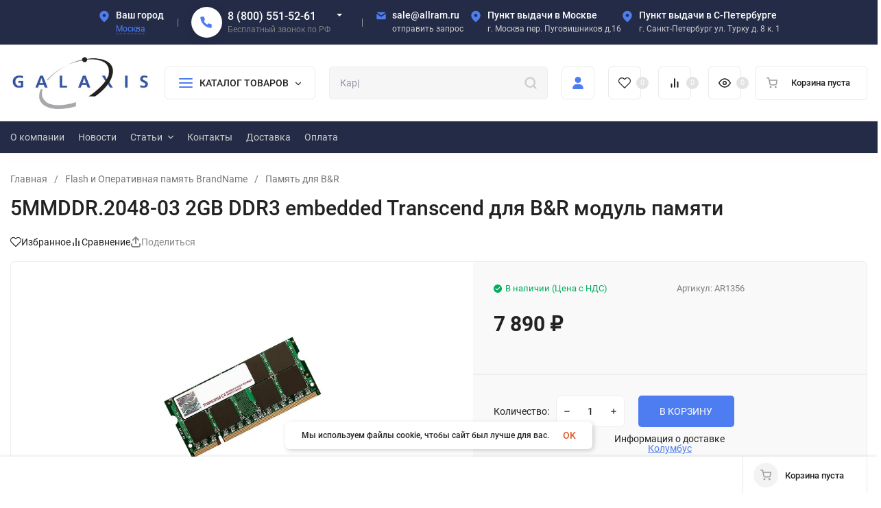

--- FILE ---
content_type: text/html; charset=UTF-8
request_url: https://allram.ru/gp410933325-5mmddr2048-2gb-ddr3.html/
body_size: 62861
content:
<!DOCTYPE html>
<html lang="ru" prefix="product: http://ogp.me/ns/product#"><head><link rel="canonical" href="https://allram.ru/gp410933325-5mmddr2048-2gb-ddr3.html/"/><title>5MMDDR.2048-03 2GB DDR3 embedded Transcend для B&amp;R модуль памяти, характеристики, цена, купить</title><meta http-equiv="Content-Type" content="text/html; charset=utf-8"><meta name="viewport" content="width=device-width, initial-scale=1"><meta http-equiv="x-ua-compatible" content="IE=edge"><meta name="keywords" content="5MMDDR.2048-03 B&amp;R 5MMDDR.2048-03,  5MMDDR.2048-03 2016, 5MMDDR.2048-03 2GB DDR3 Transcend для B&amp;R модуль памяти, 5MMDDR.2048-03 аналог, 5MMDDR.2048-03 наличие, 5MMDDR.2048-03 купить, 5MMDDR.2048-03 цена, 5MMDDR.2048-03 характеристики"><meta name="description" content="Купить 5MMDDR.2048-03 2GB DDR3 embedded Transcend для B&amp;R модуль памяти. Описание, стоимость, наличие и варианты доставки"><meta name="theme-color" content="#fff"><meta name="msapplication-navbutton-color" content="#fff"><meta name="apple-mobile-web-app-status-bar-style" content="#fff"><link rel="shortcut icon" href="/favicon.ico"><!-- rss --><link rel="alternate" type="application/rss+xml" title="Galaxis" href="https://allram.ru/blog/rss/"><link rel="preload" as="font" href="/wa-data/public/site/themes/insales/css/roboto-v20-latin_cyrillic-500.woff2" crossorigin><link rel="preload" as="font" href="/wa-data/public/site/themes/insales/css/roboto-v20-latin_cyrillic-700.woff2" crossorigin><link rel="preload" as="font" href="/wa-data/public/site/themes/insales/css/roboto-v20-latin_cyrillic-regular.woff2" crossorigin><style>:root {--site-max-width: 1480px;--font-family: "Roboto", sans-serif;--font-weight: 500;--slider-height: 320px;--cheme-color: #4E7DF1;--cheme-color-dop: #43c16d;--t-p-t: 10px;--t-p-b: 10px;--m-p-t: 15px;--m-p-b: 15px;--b-p-t: 10px;--b-p-b: 10px;--c-ht-b: #4E7DF1;--c-ht-b-c: #fff;--c-h-t: #232b46;--c-h-t-w: #232b46;--c-h-t-b: #f1f1f1;--c-h-m: #fff;--c-h-m-w: #fff;--c-h-m-b: #f1f1f1;--c-h-b: #232b46;--c-h-b-w: #232b46;--c-h-b-b: #f1f1f1;--c-h-li-1: #222;--c-h-li-1-h: #4e7df1;--c-h-li-1-b: #ffd600;--c-h-li-2: #222;--c-h-li-2-h: #4e7df1;--c-h-li-2-b: #ffd600;--c-h-li-3: #222;--c-h-li-3-h: #4e7df1;--c-h-li-3-b: #ffd600;--c-h-lo: #ccc;--c-h-lo-h: #ccc;--c-h-lo-i: #ccc;--c-h-lo-i-h: #ccc;--c-h-ad-i: #4e7df1;--c-h-ad-t: #fff;--c-h-ad: #ccc;--c-h-mo-i: #f50;--c-h-mo-t: #fff;--c-h-mo: #ccc;--c-h-re-i: #4e7df1;--c-h-re-t: #fff;--c-h-re: #ccc;--c-h-re-h: #fff;--c-h-ph-1: #fff;--c-h-ph-1-h: #ccc;--c-h-ph-1-t: #808080;--c-h-ph-1-i-f: #fff;--c-h-ph-1-i: #4e7df1;--c-h-ph-2-i: #4e7df1;--c-h-ph-3: #fff;--c-h-ph-3-h: #ccc;--c-h-ph-3-t: #808080;--c-h-ph-3-i-f: #fff;--c-h-ph-3-i: #4e7df1;--c-h-br: #ff6635;--c-h-br-h: #4e7df1;--c-h-br-i: #ccc;--c-h-br-i-h: #ccc;--c-h-a-f: #fff;--c-h-a-b: #ebebeb;--c-h-a-b-h: #ebebeb;--c-h-a-e: #4e7df1;--c-h-a-i: #4e7df1;--c-h-a-i-h: #4e7df1;--c-h-a-t: #ccc;--c-h-a-t-h: #fff;--c-h-i-f: #fff;--c-h-i-b: #ebebeb;--c-h-i-b-h: #ebebeb;--c-h-i-e: #4e7df1;--c-h-i: #222;--c-h-i-h: #4e7df1;--c-h-i-t: #222;--c-h-i-t-h: #4e7df1;--c-h-i-c: #43c16d;--c-h-i-c-d: #e3e3e3;--c-h-i-c-t: #fff;--c-h-c-f: #fff;--c-h-c-f-d: #fff;--c-h-c-f-h: #fff;--c-h-c-e: #4e7df1;--c-h-c-b: #ebebeb;--c-h-c-b-d: #ebebeb;--c-h-c-b-h: #ebebeb;--c-h-c-t: #222;--c-h-c-t-d: #222;--c-h-c-t-h: #222;--c-h-c-i: #fff;--c-h-c-i-d: #fff;--c-h-c-i-c: #4e7df1;--c-h-c-i-c-d: #9c9c9c;--c-h-c-i-c-h: #fff;--c-h-c-ic: #43c16d;--c-h-c-ic-d: #e3e3e3;--c-h-c-ic-c: #fff;--c-h-m-c: #ccc;--c-h-m-c-h: #fff;--c-h-m-c-a: #fff;--c-h-m-i-c: #ccc;--c-h-m-i-c-h: #fff;--c-h-m-i-c-a: #fff;--c-h-m-c-c: #222;--c-h-m-c-c-h: #000;--c-h-m-c-c-a: #000;--c-h-m-c-i-c: #BDBDBD;--c-h-m-c-i-c-h: #BDBDBD;--c-h-m-c-i-c-a: #000;--c-h-b-c-f: #fff;--c-h-b-c-f-h: #fff;--c-h-b-c-e: #4e7df1;--c-h-b-c-b: #ebebec;--c-h-b-c-b-h: #ebebec;--c-h-b-c-c: #222;--c-h-b-c-c-h: #000;--c-h-b-c-bb: #4E7DF1;--c-h-b-c-bb-h: #4E7DF1;--c-h-t-f-f: #fff;--c-h-t-f-b-f: #4e7df1;--c-h-t-f-b-f-h: #4e7df1;--c-h-t-f-b-e: #4e7df1;--c-h-t-f-b-b: #ebebec;--c-h-t-f-b-b-h: #ebebec;--c-h-t-f-b-c: #fff;--c-h-t-f-b-c-h: #fff;--c-h-t-f-b: #fff;--c-h-t-f-b-h: #fff;--c-h-t-f-a-f: #fff;--c-h-t-f-a-b: #ebebeb;--c-h-t-f-a-b-h: #ebebeb;--c-h-t-f-a-e: #4e7df1;--c-h-t-f-a-i: #222;--c-h-t-f-a-i-h: #4e7df1;--c-h-t-f-a-t: #222;--c-h-t-f-a-t-h: #4e7df1;--c-h-t-f-i-f: #fff;--c-h-t-f-i-b: #ebebeb;--c-h-t-f-i-b-h: #ebebeb;--c-h-t-f-i-e: #4e7df1;--c-h-t-f-i: #222;--c-h-t-f-i-h: #4e7df1;--c-h-t-f-i-t: #222;--c-h-t-f-i-t-h: #4e7df1;--c-h-t-f-i-c: #43c16d;--c-h-t-f-i-c-d: #e3e3e3;--c-h-t-f-i-c-t: #fff;--c-h-t-f-c-f: #fff;--c-h-t-f-c-f-d: #fff;--c-h-t-f-c-f-h: #fff;--c-h-t-f-c-e: #4e7df1;--c-h-t-f-c-b: #ebebeb;--c-h-t-f-c-b-d: #ebebeb;--c-h-t-f-c-b-h: #ebebeb;--c-h-t-f-c-t: #222;--c-h-t-f-c-t-d: #222;--c-h-t-f-c-t-h: #222;--c-h-t-f-c-i: #4e7df1;--c-h-t-f-c-i-d: #f3f3f3;--c-h-t-f-c-i-c: #fff;--c-h-t-f-c-i-c-d: #9c9c9c;--c-h-t-f-c-i-c-h: #fff;--c-h-t-f-c-ic: #43c16d;--c-h-t-f-c-ic-d: #e3e3e3;--c-h-t-f-c-ic-c: #fff;--c-b: #4e7df1;--c-b-h: #5b88f7;--c-b-c: #fff;--c-b-c-h: #fff;--c-l-c-t-f: #232b46;--c-l-c-t-c: #fff;--c-l-c-a-f: #f7f7f7;--c-l-c-a-f-h: #eaeaea;--c-l-c-a-c: #222;--c-l-c-a-c-h: #4e7df1;--c-l-c-b-c: #ff6635;--c-l-c-b-c-h: #ff6635;--c-l-f-t-f: #232b46;--c-l-f-t-f-h: #232b46;--c-l-f-t-c: #fff;--c-l-f-t-c-h: #fff;--c-c-l-p-b: #ececec;--c-c-l-p-f: #fff;--c-c-l-p-f-f: #ff3100;--c-c-l-p-f-i: #fff;--c-c-l-p-c-f: #43c16d;--c-c-l-p-c-i: #fff;--c-c-l-i-f: #4e7df1;--c-b-n: #43C16D;--c-b-l: #FF4C3C;--c-b-b: #ff9444;--c-f-b: #232B46;--c-f-c: #767b8b;--c-f-a: #767b8b;--c-f-a-h: #a6acc2;--c-f-t: #999fb3;--c-f-a-m: #767b8b;--c-f-a-m-h: #a6acc2;--c-f-i-c: #4e7df1;--c-f-p-f: #fff;--c-f-p-b: #e9e9e9;--c-f-p-i-f: #fff;--c-f-p-m: #4e7df1;--c-f-p-i-c: #222;--c-f-p-i-c-h: #4e7df1;--c-f-p-i: #222;--c-f-p-i-h: #4e7df1;--c-f-p-c-bg: #e3e3e3;--c-f-p-c-bg-a: #43c16d;--c-f-p-c-c: #fff;--c-f-p-c-f: #fff;--c-f-p-c: #222;--c-f-p-c-h: #4e7df1;--c-f-p-c-i: #4e7df1;--c-f-p-c-i-d: #f3f3f3;--c-f-p-c-i-c: #fff;--c-f-p-c-i-c-d: #9c9c9c;--c-f-p-c-c-bg: #43c16d;--c-f-p-c-c-bg-d: #e3e3e3;--c-f-p-c-c-c: #fff;--w-c: 300px;--w-l: 300px;--h-c-r: 6px;--h-c-h: 48px;--h-c-w: auto;--c-m-h-f: #fff;--c-m-b-f: #4e7df1;--c-m-s: #ccc;--c-m-i: #222;--c-m-i-c-a: #43c16d;--c-m-i-c: #e3e3e3;--c-m-i-t: #fff;--c-m-c-f: #fff;--c-m-c-f-d: #fff;--c-m-c-b: #ebebeb;--c-m-c-b-d: #ebebeb;--c-m-c-t: #222;--c-m-c-t-d: #222;--c-m-c-i: #fff;--c-m-c-i-d: #f9f9f9;--c-m-c-i-c: #5b88f7;--c-m-c-i-c-d: #9c9c9c;--c-m-c-i-co: #43c16d;--c-m-c-i-co-d: #e3e3e3;--c-m-c-i-co-c: #fff;--c-m-p-i: #4e7df1;--c-m-p-t: #222;--c-m-p-d: #222;--c-m-p-h: #808080;--c-m-p-b: #fff;--c-m-p-b-i: #4e7df1;--c-m-p-f: #fff;--c-m-p-f-i: #222;--c-m-p-c: #fff;--c-m-p-c-i: #4e7df1;--c-m-p-c-i-d: #9c9c9c;--c-m-p-c-c: #43c16d;--c-m-p-c-c-d: #e3e3e3;--c-m-p-c-c-c: #fff;--c-l-r: 6px;--c-l-m: 10px;--c-l-m-m: 10px;--cat-p-p: 100%;--c-m-m-p: #4e7df1;--c-m-m-c: #43c16d;--c-m-m-i: #222;--c-m-m-i-c-a: #43c16d;--c-m-m-i-c: #e3e3e3;--c-m-m-i-t: #fff;--c-m-m-i-l: #222;--c-m-b-b: #4e7df1;--c-m-b-b-th: #fff;--c-m-b-b-t: #fff;--c-m-b-b-s: #fff;--s-l-n: #ffea2c;--s-l-n-c: #222;--s-l-p: #c8efd5;--s-l-p-c: #222;}</style><link href="/wa-data/public/site/themes/insales/css/roboto.min.css" rel="stylesheet"><link href="/wa-data/public/site/themes/insales/css/insale.min.css?v4.4.0" rel="stylesheet"><link href="/wa-data/public/site/themes/insales/css/user.css?v4.4.0" rel="stylesheet"><script>
!function(a,b){"object"==typeof module&&"object"==typeof module.exports?module.exports=a.document?b(a,!0):function(a){if(!a.document)throw new Error("jQuery requires a window with a document");return b(a)}:b(a)}("undefined"!=typeof window?window:this,function(a,b){var c=[],d=c.slice,e=c.concat,f=c.push,g=c.indexOf,h={},i=h.toString,j=h.hasOwnProperty,k={},l="1.11.1",m=function(a,b){return new m.fn.init(a,b)},n=/^[\s\uFEFF\xA0]+|[\s\uFEFF\xA0]+$/g,o=/^-ms-/,p=/-([\da-z])/gi,q=function(a,b){return b.toUpperCase()};m.fn=m.prototype={jquery:l,constructor:m,selector:"",length:0,toArray:function(){return d.call(this)},get:function(a){return null!=a?0>a?this[a+this.length]:this[a]:d.call(this)},pushStack:function(a){var b=m.merge(this.constructor(),a);return b.prevObject=this,b.context=this.context,b},each:function(a,b){return m.each(this,a,b)},map:function(a){return this.pushStack(m.map(this,function(b,c){return a.call(b,c,b)}))},slice:function(){return this.pushStack(d.apply(this,arguments))},first:function(){return this.eq(0)},last:function(){return this.eq(-1)},eq:function(a){var b=this.length,c=+a+(0>a?b:0);return this.pushStack(c>=0&&b>c?[this[c]]:[])},end:function(){return this.prevObject||this.constructor(null)},push:f,sort:c.sort,splice:c.splice},m.extend=m.fn.extend=function(){var a,b,c,d,e,f,g=arguments[0]||{},h=1,i=arguments.length,j=!1;for("boolean"==typeof g&&(j=g,g=arguments[h]||{},h++),"object"==typeof g||m.isFunction(g)||(g={}),h===i&&(g=this,h--);i>h;h++)if(null!=(e=arguments[h]))for(d in e)a=g[d],c=e[d],g!==c&&(j&&c&&(m.isPlainObject(c)||(b=m.isArray(c)))?(b?(b=!1,f=a&&m.isArray(a)?a:[]):f=a&&m.isPlainObject(a)?a:{},g[d]=m.extend(j,f,c)):void 0!==c&&(g[d]=c));return g},m.extend({expando:"jQuery"+(l+Math.random()).replace(/\D/g,""),isReady:!0,error:function(a){throw new Error(a)},noop:function(){},isFunction:function(a){return"function"===m.type(a)},isArray:Array.isArray||function(a){return"array"===m.type(a)},isWindow:function(a){return null!=a&&a==a.window},isNumeric:function(a){return!m.isArray(a)&&a-parseFloat(a)>=0},isEmptyObject:function(a){var b;for(b in a)return!1;return!0},isPlainObject:function(a){var b;if(!a||"object"!==m.type(a)||a.nodeType||m.isWindow(a))return!1;try{if(a.constructor&&!j.call(a,"constructor")&&!j.call(a.constructor.prototype,"isPrototypeOf"))return!1}catch(c){return!1}if(k.ownLast)for(b in a)return j.call(a,b);for(b in a);return void 0===b||j.call(a,b)},type:function(a){return null==a?a+"":"object"==typeof a||"function"==typeof a?h[i.call(a)]||"object":typeof a},globalEval:function(b){b&&m.trim(b)&&(a.execScript||function(b){a.eval.call(a,b)})(b)},camelCase:function(a){return a.replace(o,"ms-").replace(p,q)},nodeName:function(a,b){return a.nodeName&&a.nodeName.toLowerCase()===b.toLowerCase()},each:function(a,b,c){var d,e=0,f=a.length,g=r(a);if(c){if(g){for(;f>e;e++)if(d=b.apply(a[e],c),d===!1)break}else for(e in a)if(d=b.apply(a[e],c),d===!1)break}else if(g){for(;f>e;e++)if(d=b.call(a[e],e,a[e]),d===!1)break}else for(e in a)if(d=b.call(a[e],e,a[e]),d===!1)break;return a},trim:function(a){return null==a?"":(a+"").replace(n,"")},makeArray:function(a,b){var c=b||[];return null!=a&&(r(Object(a))?m.merge(c,"string"==typeof a?[a]:a):f.call(c,a)),c},inArray:function(a,b,c){var d;if(b){if(g)return g.call(b,a,c);for(d=b.length,c=c?0>c?Math.max(0,d+c):c:0;d>c;c++)if(c in b&&b[c]===a)return c}return-1},merge:function(a,b){var c=+b.length,d=0,e=a.length;while(c>d)a[e++]=b[d++];if(c!==c)while(void 0!==b[d])a[e++]=b[d++];return a.length=e,a},grep:function(a,b,c){for(var d,e=[],f=0,g=a.length,h=!c;g>f;f++)d=!b(a[f],f),d!==h&&e.push(a[f]);return e},map:function(a,b,c){var d,f=0,g=a.length,h=r(a),i=[];if(h)for(;g>f;f++)d=b(a[f],f,c),null!=d&&i.push(d);else for(f in a)d=b(a[f],f,c),null!=d&&i.push(d);return e.apply([],i)},guid:1,proxy:function(a,b){var c,e,f;return"string"==typeof b&&(f=a[b],b=a,a=f),m.isFunction(a)?(c=d.call(arguments,2),e=function(){return a.apply(b||this,c.concat(d.call(arguments)))},e.guid=a.guid=a.guid||m.guid++,e):void 0},now:function(){return+new Date},support:k}),m.each("Boolean Number String Function Array Date RegExp Object Error".split(" "),function(a,b){h["[object "+b+"]"]=b.toLowerCase()});function r(a){var b=a.length,c=m.type(a);return"function"===c||m.isWindow(a)?!1:1===a.nodeType&&b?!0:"array"===c||0===b||"number"==typeof b&&b>0&&b-1 in a}var s=function(a){var b,c,d,e,f,g,h,i,j,k,l,m,n,o,p,q,r,s,t,u="sizzle"+-new Date,v=a.document,w=0,x=0,y=gb(),z=gb(),A=gb(),B=function(a,b){return a===b&&(l=!0),0},C="undefined",D=1<<31,E={}.hasOwnProperty,F=[],G=F.pop,H=F.push,I=F.push,J=F.slice,K=F.indexOf||function(a){for(var b=0,c=this.length;c>b;b++)if(this[b]===a)return b;return-1},L="checked|selected|async|autofocus|autoplay|controls|defer|disabled|hidden|ismap|loop|multiple|open|readonly|required|scoped",M="[\\x20\\t\\r\\n\\f]",N="(?:\\\\.|[\\w-]|[^\\x00-\\xa0])+",O=N.replace("w","w#"),P="\\["+M+"*("+N+")(?:"+M+"*([*^$|!~]?=)"+M+"*(?:'((?:\\\\.|[^\\\\'])*)'|\"((?:\\\\.|[^\\\\\"])*)\"|("+O+"))|)"+M+"*\\]",Q=":("+N+")(?:\\((('((?:\\\\.|[^\\\\'])*)'|\"((?:\\\\.|[^\\\\\"])*)\")|((?:\\\\.|[^\\\\()[\\]]|"+P+")*)|.*)\\)|)",R=new RegExp("^"+M+"+|((?:^|[^\\\\])(?:\\\\.)*)"+M+"+$","g"),S=new RegExp("^"+M+"*,"+M+"*"),T=new RegExp("^"+M+"*([>+~]|"+M+")"+M+"*"),U=new RegExp("="+M+"*([^\\]'\"]*?)"+M+"*\\]","g"),V=new RegExp(Q),W=new RegExp("^"+O+"$"),X={ID:new RegExp("^#("+N+")"),CLASS:new RegExp("^\\.("+N+")"),TAG:new RegExp("^("+N.replace("w","w*")+")"),ATTR:new RegExp("^"+P),PSEUDO:new RegExp("^"+Q),CHILD:new RegExp("^:(only|first|last|nth|nth-last)-(child|of-type)(?:\\("+M+"*(even|odd|(([+-]|)(\\d*)n|)"+M+"*(?:([+-]|)"+M+"*(\\d+)|))"+M+"*\\)|)","i"),bool:new RegExp("^(?:"+L+")$","i"),needsContext:new RegExp("^"+M+"*[>+~]|:(even|odd|eq|gt|lt|nth|first|last)(?:\\("+M+"*((?:-\\d)?\\d*)"+M+"*\\)|)(?=[^-]|$)","i")},Y=/^(?:input|select|textarea|button)$/i,Z=/^h\d$/i,$=/^[^{]+\{\s*\[native \w/,_=/^(?:#([\w-]+)|(\w+)|\.([\w-]+))$/,ab=/[+~]/,bb=/'|\\/g,cb=new RegExp("\\\\([\\da-f]{1,6}"+M+"?|("+M+")|.)","ig"),db=function(a,b,c){var d="0x"+b-65536;return d!==d||c?b:0>d?String.fromCharCode(d+65536):String.fromCharCode(d>>10|55296,1023&d|56320)};try{I.apply(F=J.call(v.childNodes),v.childNodes),F[v.childNodes.length].nodeType}catch(eb){I={apply:F.length?function(a,b){H.apply(a,J.call(b))}:function(a,b){var c=a.length,d=0;while(a[c++]=b[d++]);a.length=c-1}}}function fb(a,b,d,e){var f,h,j,k,l,o,r,s,w,x;if((b?b.ownerDocument||b:v)!==n&&m(b),b=b||n,d=d||[],!a||"string"!=typeof a)return d;if(1!==(k=b.nodeType)&&9!==k)return[];if(p&&!e){if(f=_.exec(a))if(j=f[1]){if(9===k){if(h=b.getElementById(j),!h||!h.parentNode)return d;if(h.id===j)return d.push(h),d}else if(b.ownerDocument&&(h=b.ownerDocument.getElementById(j))&&t(b,h)&&h.id===j)return d.push(h),d}else{if(f[2])return I.apply(d,b.getElementsByTagName(a)),d;if((j=f[3])&&c.getElementsByClassName&&b.getElementsByClassName)return I.apply(d,b.getElementsByClassName(j)),d}if(c.qsa&&(!q||!q.test(a))){if(s=r=u,w=b,x=9===k&&a,1===k&&"object"!==b.nodeName.toLowerCase()){o=g(a),(r=b.getAttribute("id"))?s=r.replace(bb,"\\$&"):b.setAttribute("id",s),s="[id='"+s+"'] ",l=o.length;while(l--)o[l]=s+qb(o[l]);w=ab.test(a)&&ob(b.parentNode)||b,x=o.join(",")}if(x)try{return I.apply(d,w.querySelectorAll(x)),d}catch(y){}finally{r||b.removeAttribute("id")}}}return i(a.replace(R,"$1"),b,d,e)}function gb(){var a=[];function b(c,e){return a.push(c+" ")>d.cacheLength&&delete b[a.shift()],b[c+" "]=e}return b}function hb(a){return a[u]=!0,a}function ib(a){var b=n.createElement("div");try{return!!a(b)}catch(c){return!1}finally{b.parentNode&&b.parentNode.removeChild(b),b=null}}function jb(a,b){var c=a.split("|"),e=a.length;while(e--)d.attrHandle[c[e]]=b}function kb(a,b){var c=b&&a,d=c&&1===a.nodeType&&1===b.nodeType&&(~b.sourceIndex||D)-(~a.sourceIndex||D);if(d)return d;if(c)while(c=c.nextSibling)if(c===b)return-1;return a?1:-1}function lb(a){return function(b){var c=b.nodeName.toLowerCase();return"input"===c&&b.type===a}}function mb(a){return function(b){var c=b.nodeName.toLowerCase();return("input"===c||"button"===c)&&b.type===a}}function nb(a){return hb(function(b){return b=+b,hb(function(c,d){var e,f=a([],c.length,b),g=f.length;while(g--)c[e=f[g]]&&(c[e]=!(d[e]=c[e]))})})}function ob(a){return a&&typeof a.getElementsByTagName!==C&&a}c=fb.support={},f=fb.isXML=function(a){var b=a&&(a.ownerDocument||a).documentElement;return b?"HTML"!==b.nodeName:!1},m=fb.setDocument=function(a){var b,e=a?a.ownerDocument||a:v,g=e.defaultView;return e!==n&&9===e.nodeType&&e.documentElement?(n=e,o=e.documentElement,p=!f(e),g&&g!==g.top&&(g.addEventListener?g.addEventListener("unload",function(){m()},!1):g.attachEvent&&g.attachEvent("onunload",function(){m()})),c.attributes=ib(function(a){return a.className="i",!a.getAttribute("className")}),c.getElementsByTagName=ib(function(a){return a.appendChild(e.createComment("")),!a.getElementsByTagName("*").length}),c.getElementsByClassName=$.test(e.getElementsByClassName)&&ib(function(a){return a.innerHTML="<div class='a'></div><div class='a i'></div>",a.firstChild.className="i",2===a.getElementsByClassName("i").length}),c.getById=ib(function(a){return o.appendChild(a).id=u,!e.getElementsByName||!e.getElementsByName(u).length}),c.getById?(d.find.ID=function(a,b){if(typeof b.getElementById!==C&&p){var c=b.getElementById(a);return c&&c.parentNode?[c]:[]}},d.filter.ID=function(a){var b=a.replace(cb,db);return function(a){return a.getAttribute("id")===b}}):(delete d.find.ID,d.filter.ID=function(a){var b=a.replace(cb,db);return function(a){var c=typeof a.getAttributeNode!==C&&a.getAttributeNode("id");return c&&c.value===b}}),d.find.TAG=c.getElementsByTagName?function(a,b){return typeof b.getElementsByTagName!==C?b.getElementsByTagName(a):void 0}:function(a,b){var c,d=[],e=0,f=b.getElementsByTagName(a);if("*"===a){while(c=f[e++])1===c.nodeType&&d.push(c);return d}return f},d.find.CLASS=c.getElementsByClassName&&function(a,b){return typeof b.getElementsByClassName!==C&&p?b.getElementsByClassName(a):void 0},r=[],q=[],(c.qsa=$.test(e.querySelectorAll))&&(ib(function(a){a.innerHTML="<select msallowclip=''><option selected=''></option></select>",a.querySelectorAll("[msallowclip^='']").length&&q.push("[*^$]="+M+"*(?:''|\"\")"),a.querySelectorAll("[selected]").length||q.push("\\["+M+"*(?:value|"+L+")"),a.querySelectorAll(":checked").length||q.push(":checked")}),ib(function(a){var b=e.createElement("input");b.setAttribute("type","hidden"),a.appendChild(b).setAttribute("name","D"),a.querySelectorAll("[name=d]").length&&q.push("name"+M+"*[*^$|!~]?="),a.querySelectorAll(":enabled").length||q.push(":enabled",":disabled"),a.querySelectorAll("*,:x"),q.push(",.*:")})),(c.matchesSelector=$.test(s=o.matches||o.webkitMatchesSelector||o.mozMatchesSelector||o.oMatchesSelector||o.msMatchesSelector))&&ib(function(a){c.disconnectedMatch=s.call(a,"div"),s.call(a,"[s!='']:x"),r.push("!=",Q)}),q=q.length&&new RegExp(q.join("|")),r=r.length&&new RegExp(r.join("|")),b=$.test(o.compareDocumentPosition),t=b||$.test(o.contains)?function(a,b){var c=9===a.nodeType?a.documentElement:a,d=b&&b.parentNode;return a===d||!(!d||1!==d.nodeType||!(c.contains?c.contains(d):a.compareDocumentPosition&&16&a.compareDocumentPosition(d)))}:function(a,b){if(b)while(b=b.parentNode)if(b===a)return!0;return!1},B=b?function(a,b){if(a===b)return l=!0,0;var d=!a.compareDocumentPosition-!b.compareDocumentPosition;return d?d:(d=(a.ownerDocument||a)===(b.ownerDocument||b)?a.compareDocumentPosition(b):1,1&d||!c.sortDetached&&b.compareDocumentPosition(a)===d?a===e||a.ownerDocument===v&&t(v,a)?-1:b===e||b.ownerDocument===v&&t(v,b)?1:k?K.call(k,a)-K.call(k,b):0:4&d?-1:1)}:function(a,b){if(a===b)return l=!0,0;var c,d=0,f=a.parentNode,g=b.parentNode,h=[a],i=[b];if(!f||!g)return a===e?-1:b===e?1:f?-1:g?1:k?K.call(k,a)-K.call(k,b):0;if(f===g)return kb(a,b);c=a;while(c=c.parentNode)h.unshift(c);c=b;while(c=c.parentNode)i.unshift(c);while(h[d]===i[d])d++;return d?kb(h[d],i[d]):h[d]===v?-1:i[d]===v?1:0},e):n},fb.matches=function(a,b){return fb(a,null,null,b)},fb.matchesSelector=function(a,b){if((a.ownerDocument||a)!==n&&m(a),b=b.replace(U,"='$1']"),!(!c.matchesSelector||!p||r&&r.test(b)||q&&q.test(b)))try{var d=s.call(a,b);if(d||c.disconnectedMatch||a.document&&11!==a.document.nodeType)return d}catch(e){}return fb(b,n,null,[a]).length>0},fb.contains=function(a,b){return(a.ownerDocument||a)!==n&&m(a),t(a,b)},fb.attr=function(a,b){(a.ownerDocument||a)!==n&&m(a);var e=d.attrHandle[b.toLowerCase()],f=e&&E.call(d.attrHandle,b.toLowerCase())?e(a,b,!p):void 0;return void 0!==f?f:c.attributes||!p?a.getAttribute(b):(f=a.getAttributeNode(b))&&f.specified?f.value:null},fb.error=function(a){throw new Error("Syntax error, unrecognized expression: "+a)},fb.uniqueSort=function(a){var b,d=[],e=0,f=0;if(l=!c.detectDuplicates,k=!c.sortStable&&a.slice(0),a.sort(B),l){while(b=a[f++])b===a[f]&&(e=d.push(f));while(e--)a.splice(d[e],1)}return k=null,a},e=fb.getText=function(a){var b,c="",d=0,f=a.nodeType;if(f){if(1===f||9===f||11===f){if("string"==typeof a.textContent)return a.textContent;for(a=a.firstChild;a;a=a.nextSibling)c+=e(a)}else if(3===f||4===f)return a.nodeValue}else while(b=a[d++])c+=e(b);return c},d=fb.selectors={cacheLength:50,createPseudo:hb,match:X,attrHandle:{},find:{},relative:{">":{dir:"parentNode",first:!0}," ":{dir:"parentNode"},"+":{dir:"previousSibling",first:!0},"~":{dir:"previousSibling"}},preFilter:{ATTR:function(a){return a[1]=a[1].replace(cb,db),a[3]=(a[3]||a[4]||a[5]||"").replace(cb,db),"~="===a[2]&&(a[3]=" "+a[3]+" "),a.slice(0,4)},CHILD:function(a){return a[1]=a[1].toLowerCase(),"nth"===a[1].slice(0,3)?(a[3]||fb.error(a[0]),a[4]=+(a[4]?a[5]+(a[6]||1):2*("even"===a[3]||"odd"===a[3])),a[5]=+(a[7]+a[8]||"odd"===a[3])):a[3]&&fb.error(a[0]),a},PSEUDO:function(a){var b,c=!a[6]&&a[2];return X.CHILD.test(a[0])?null:(a[3]?a[2]=a[4]||a[5]||"":c&&V.test(c)&&(b=g(c,!0))&&(b=c.indexOf(")",c.length-b)-c.length)&&(a[0]=a[0].slice(0,b),a[2]=c.slice(0,b)),a.slice(0,3))}},filter:{TAG:function(a){var b=a.replace(cb,db).toLowerCase();return"*"===a?function(){return!0}:function(a){return a.nodeName&&a.nodeName.toLowerCase()===b}},CLASS:function(a){var b=y[a+" "];return b||(b=new RegExp("(^|"+M+")"+a+"("+M+"|$)"))&&y(a,function(a){return b.test("string"==typeof a.className&&a.className||typeof a.getAttribute!==C&&a.getAttribute("class")||"")})},ATTR:function(a,b,c){return function(d){var e=fb.attr(d,a);return null==e?"!="===b:b?(e+="","="===b?e===c:"!="===b?e!==c:"^="===b?c&&0===e.indexOf(c):"*="===b?c&&e.indexOf(c)>-1:"$="===b?c&&e.slice(-c.length)===c:"~="===b?(" "+e+" ").indexOf(c)>-1:"|="===b?e===c||e.slice(0,c.length+1)===c+"-":!1):!0}},CHILD:function(a,b,c,d,e){var f="nth"!==a.slice(0,3),g="last"!==a.slice(-4),h="of-type"===b;return 1===d&&0===e?function(a){return!!a.parentNode}:function(b,c,i){var j,k,l,m,n,o,p=f!==g?"nextSibling":"previousSibling",q=b.parentNode,r=h&&b.nodeName.toLowerCase(),s=!i&&!h;if(q){if(f){while(p){l=b;while(l=l[p])if(h?l.nodeName.toLowerCase()===r:1===l.nodeType)return!1;o=p="only"===a&&!o&&"nextSibling"}return!0}if(o=[g?q.firstChild:q.lastChild],g&&s){k=q[u]||(q[u]={}),j=k[a]||[],n=j[0]===w&&j[1],m=j[0]===w&&j[2],l=n&&q.childNodes[n];while(l=++n&&l&&l[p]||(m=n=0)||o.pop())if(1===l.nodeType&&++m&&l===b){k[a]=[w,n,m];break}}else if(s&&(j=(b[u]||(b[u]={}))[a])&&j[0]===w)m=j[1];else while(l=++n&&l&&l[p]||(m=n=0)||o.pop())if((h?l.nodeName.toLowerCase()===r:1===l.nodeType)&&++m&&(s&&((l[u]||(l[u]={}))[a]=[w,m]),l===b))break;return m-=e,m===d||m%d===0&&m/d>=0}}},PSEUDO:function(a,b){var c,e=d.pseudos[a]||d.setFilters[a.toLowerCase()]||fb.error("unsupported pseudo: "+a);return e[u]?e(b):e.length>1?(c=[a,a,"",b],d.setFilters.hasOwnProperty(a.toLowerCase())?hb(function(a,c){var d,f=e(a,b),g=f.length;while(g--)d=K.call(a,f[g]),a[d]=!(c[d]=f[g])}):function(a){return e(a,0,c)}):e}},pseudos:{not:hb(function(a){var b=[],c=[],d=h(a.replace(R,"$1"));return d[u]?hb(function(a,b,c,e){var f,g=d(a,null,e,[]),h=a.length;while(h--)(f=g[h])&&(a[h]=!(b[h]=f))}):function(a,e,f){return b[0]=a,d(b,null,f,c),!c.pop()}}),has:hb(function(a){return function(b){return fb(a,b).length>0}}),contains:hb(function(a){return function(b){return(b.textContent||b.innerText||e(b)).indexOf(a)>-1}}),lang:hb(function(a){return W.test(a||"")||fb.error("unsupported lang: "+a),a=a.replace(cb,db).toLowerCase(),function(b){var c;do if(c=p?b.lang:b.getAttribute("xml:lang")||b.getAttribute("lang"))return c=c.toLowerCase(),c===a||0===c.indexOf(a+"-");while((b=b.parentNode)&&1===b.nodeType);return!1}}),target:function(b){var c=a.location&&a.location.hash;return c&&c.slice(1)===b.id},root:function(a){return a===o},focus:function(a){return a===n.activeElement&&(!n.hasFocus||n.hasFocus())&&!!(a.type||a.href||~a.tabIndex)},enabled:function(a){return a.disabled===!1},disabled:function(a){return a.disabled===!0},checked:function(a){var b=a.nodeName.toLowerCase();return"input"===b&&!!a.checked||"option"===b&&!!a.selected},selected:function(a){return a.parentNode&&a.parentNode.selectedIndex,a.selected===!0},empty:function(a){for(a=a.firstChild;a;a=a.nextSibling)if(a.nodeType<6)return!1;return!0},parent:function(a){return!d.pseudos.empty(a)},header:function(a){return Z.test(a.nodeName)},input:function(a){return Y.test(a.nodeName)},button:function(a){var b=a.nodeName.toLowerCase();return"input"===b&&"button"===a.type||"button"===b},text:function(a){var b;return"input"===a.nodeName.toLowerCase()&&"text"===a.type&&(null==(b=a.getAttribute("type"))||"text"===b.toLowerCase())},first:nb(function(){return[0]}),last:nb(function(a,b){return[b-1]}),eq:nb(function(a,b,c){return[0>c?c+b:c]}),even:nb(function(a,b){for(var c=0;b>c;c+=2)a.push(c);return a}),odd:nb(function(a,b){for(var c=1;b>c;c+=2)a.push(c);return a}),lt:nb(function(a,b,c){for(var d=0>c?c+b:c;--d>=0;)a.push(d);return a}),gt:nb(function(a,b,c){for(var d=0>c?c+b:c;++d<b;)a.push(d);return a})}},d.pseudos.nth=d.pseudos.eq;for(b in{radio:!0,checkbox:!0,file:!0,password:!0,image:!0})d.pseudos[b]=lb(b);for(b in{submit:!0,reset:!0})d.pseudos[b]=mb(b);function pb(){}pb.prototype=d.filters=d.pseudos,d.setFilters=new pb,g=fb.tokenize=function(a,b){var c,e,f,g,h,i,j,k=z[a+" "];if(k)return b?0:k.slice(0);h=a,i=[],j=d.preFilter;while(h){(!c||(e=S.exec(h)))&&(e&&(h=h.slice(e[0].length)||h),i.push(f=[])),c=!1,(e=T.exec(h))&&(c=e.shift(),f.push({value:c,type:e[0].replace(R," ")}),h=h.slice(c.length));for(g in d.filter)!(e=X[g].exec(h))||j[g]&&!(e=j[g](e))||(c=e.shift(),f.push({value:c,type:g,matches:e}),h=h.slice(c.length));if(!c)break}return b?h.length:h?fb.error(a):z(a,i).slice(0)};function qb(a){for(var b=0,c=a.length,d="";c>b;b++)d+=a[b].value;return d}function rb(a,b,c){var d=b.dir,e=c&&"parentNode"===d,f=x++;return b.first?function(b,c,f){while(b=b[d])if(1===b.nodeType||e)return a(b,c,f)}:function(b,c,g){var h,i,j=[w,f];if(g){while(b=b[d])if((1===b.nodeType||e)&&a(b,c,g))return!0}else while(b=b[d])if(1===b.nodeType||e){if(i=b[u]||(b[u]={}),(h=i[d])&&h[0]===w&&h[1]===f)return j[2]=h[2];if(i[d]=j,j[2]=a(b,c,g))return!0}}}function sb(a){return a.length>1?function(b,c,d){var e=a.length;while(e--)if(!a[e](b,c,d))return!1;return!0}:a[0]}function tb(a,b,c){for(var d=0,e=b.length;e>d;d++)fb(a,b[d],c);return c}function ub(a,b,c,d,e){for(var f,g=[],h=0,i=a.length,j=null!=b;i>h;h++)(f=a[h])&&(!c||c(f,d,e))&&(g.push(f),j&&b.push(h));return g}function vb(a,b,c,d,e,f){return d&&!d[u]&&(d=vb(d)),e&&!e[u]&&(e=vb(e,f)),hb(function(f,g,h,i){var j,k,l,m=[],n=[],o=g.length,p=f||tb(b||"*",h.nodeType?[h]:h,[]),q=!a||!f&&b?p:ub(p,m,a,h,i),r=c?e||(f?a:o||d)?[]:g:q;if(c&&c(q,r,h,i),d){j=ub(r,n),d(j,[],h,i),k=j.length;while(k--)(l=j[k])&&(r[n[k]]=!(q[n[k]]=l))}if(f){if(e||a){if(e){j=[],k=r.length;while(k--)(l=r[k])&&j.push(q[k]=l);e(null,r=[],j,i)}k=r.length;while(k--)(l=r[k])&&(j=e?K.call(f,l):m[k])>-1&&(f[j]=!(g[j]=l))}}else r=ub(r===g?r.splice(o,r.length):r),e?e(null,g,r,i):I.apply(g,r)})}function wb(a){for(var b,c,e,f=a.length,g=d.relative[a[0].type],h=g||d.relative[" "],i=g?1:0,k=rb(function(a){return a===b},h,!0),l=rb(function(a){return K.call(b,a)>-1},h,!0),m=[function(a,c,d){return!g&&(d||c!==j)||((b=c).nodeType?k(a,c,d):l(a,c,d))}];f>i;i++)if(c=d.relative[a[i].type])m=[rb(sb(m),c)];else{if(c=d.filter[a[i].type].apply(null,a[i].matches),c[u]){for(e=++i;f>e;e++)if(d.relative[a[e].type])break;return vb(i>1&&sb(m),i>1&&qb(a.slice(0,i-1).concat({value:" "===a[i-2].type?"*":""})).replace(R,"$1"),c,e>i&&wb(a.slice(i,e)),f>e&&wb(a=a.slice(e)),f>e&&qb(a))}m.push(c)}return sb(m)}function xb(a,b){var c=b.length>0,e=a.length>0,f=function(f,g,h,i,k){var l,m,o,p=0,q="0",r=f&&[],s=[],t=j,u=f||e&&d.find.TAG("*",k),v=w+=null==t?1:Math.random()||.1,x=u.length;for(k&&(j=g!==n&&g);q!==x&&null!=(l=u[q]);q++){if(e&&l){m=0;while(o=a[m++])if(o(l,g,h)){i.push(l);break}k&&(w=v)}c&&((l=!o&&l)&&p--,f&&r.push(l))}if(p+=q,c&&q!==p){m=0;while(o=b[m++])o(r,s,g,h);if(f){if(p>0)while(q--)r[q]||s[q]||(s[q]=G.call(i));s=ub(s)}I.apply(i,s),k&&!f&&s.length>0&&p+b.length>1&&fb.uniqueSort(i)}return k&&(w=v,j=t),r};return c?hb(f):f}return h=fb.compile=function(a,b){var c,d=[],e=[],f=A[a+" "];if(!f){b||(b=g(a)),c=b.length;while(c--)f=wb(b[c]),f[u]?d.push(f):e.push(f);f=A(a,xb(e,d)),f.selector=a}return f},i=fb.select=function(a,b,e,f){var i,j,k,l,m,n="function"==typeof a&&a,o=!f&&g(a=n.selector||a);if(e=e||[],1===o.length){if(j=o[0]=o[0].slice(0),j.length>2&&"ID"===(k=j[0]).type&&c.getById&&9===b.nodeType&&p&&d.relative[j[1].type]){if(b=(d.find.ID(k.matches[0].replace(cb,db),b)||[])[0],!b)return e;n&&(b=b.parentNode),a=a.slice(j.shift().value.length)}i=X.needsContext.test(a)?0:j.length;while(i--){if(k=j[i],d.relative[l=k.type])break;if((m=d.find[l])&&(f=m(k.matches[0].replace(cb,db),ab.test(j[0].type)&&ob(b.parentNode)||b))){if(j.splice(i,1),a=f.length&&qb(j),!a)return I.apply(e,f),e;break}}}return(n||h(a,o))(f,b,!p,e,ab.test(a)&&ob(b.parentNode)||b),e},c.sortStable=u.split("").sort(B).join("")===u,c.detectDuplicates=!!l,m(),c.sortDetached=ib(function(a){return 1&a.compareDocumentPosition(n.createElement("div"))}),ib(function(a){return a.innerHTML="<a href='#'></a>","#"===a.firstChild.getAttribute("href")})||jb("type|href|height|width",function(a,b,c){return c?void 0:a.getAttribute(b,"type"===b.toLowerCase()?1:2)}),c.attributes&&ib(function(a){return a.innerHTML="<input/>",a.firstChild.setAttribute("value",""),""===a.firstChild.getAttribute("value")})||jb("value",function(a,b,c){return c||"input"!==a.nodeName.toLowerCase()?void 0:a.defaultValue}),ib(function(a){return null==a.getAttribute("disabled")})||jb(L,function(a,b,c){var d;return c?void 0:a[b]===!0?b.toLowerCase():(d=a.getAttributeNode(b))&&d.specified?d.value:null}),fb}(a);m.find=s,m.expr=s.selectors,m.expr[":"]=m.expr.pseudos,m.unique=s.uniqueSort,m.text=s.getText,m.isXMLDoc=s.isXML,m.contains=s.contains;var t=m.expr.match.needsContext,u=/^<(\w+)\s*\/?>(?:<\/\1>|)$/,v=/^.[^:#\[\.,]*$/;function w(a,b,c){if(m.isFunction(b))return m.grep(a,function(a,d){return!!b.call(a,d,a)!==c});if(b.nodeType)return m.grep(a,function(a){return a===b!==c});if("string"==typeof b){if(v.test(b))return m.filter(b,a,c);b=m.filter(b,a)}return m.grep(a,function(a){return m.inArray(a,b)>=0!==c})}m.filter=function(a,b,c){var d=b[0];return c&&(a=":not("+a+")"),1===b.length&&1===d.nodeType?m.find.matchesSelector(d,a)?[d]:[]:m.find.matches(a,m.grep(b,function(a){return 1===a.nodeType}))},m.fn.extend({find:function(a){var b,c=[],d=this,e=d.length;if("string"!=typeof a)return this.pushStack(m(a).filter(function(){for(b=0;e>b;b++)if(m.contains(d[b],this))return!0}));for(b=0;e>b;b++)m.find(a,d[b],c);return c=this.pushStack(e>1?m.unique(c):c),c.selector=this.selector?this.selector+" "+a:a,c},filter:function(a){return this.pushStack(w(this,a||[],!1))},not:function(a){return this.pushStack(w(this,a||[],!0))},is:function(a){return!!w(this,"string"==typeof a&&t.test(a)?m(a):a||[],!1).length}});var x,y=a.document,z=/^(?:\s*(<[\w\W]+>)[^>]*|#([\w-]*))$/,A=m.fn.init=function(a,b){var c,d;if(!a)return this;if("string"==typeof a){if(c="<"===a.charAt(0)&&">"===a.charAt(a.length-1)&&a.length>=3?[null,a,null]:z.exec(a),!c||!c[1]&&b)return!b||b.jquery?(b||x).find(a):this.constructor(b).find(a);if(c[1]){if(b=b instanceof m?b[0]:b,m.merge(this,m.parseHTML(c[1],b&&b.nodeType?b.ownerDocument||b:y,!0)),u.test(c[1])&&m.isPlainObject(b))for(c in b)m.isFunction(this[c])?this[c](b[c]):this.attr(c,b[c]);return this}if(d=y.getElementById(c[2]),d&&d.parentNode){if(d.id!==c[2])return x.find(a);this.length=1,this[0]=d}return this.context=y,this.selector=a,this}return a.nodeType?(this.context=this[0]=a,this.length=1,this):m.isFunction(a)?"undefined"!=typeof x.ready?x.ready(a):a(m):(void 0!==a.selector&&(this.selector=a.selector,this.context=a.context),m.makeArray(a,this))};A.prototype=m.fn,x=m(y);var B=/^(?:parents|prev(?:Until|All))/,C={children:!0,contents:!0,next:!0,prev:!0};m.extend({dir:function(a,b,c){var d=[],e=a[b];while(e&&9!==e.nodeType&&(void 0===c||1!==e.nodeType||!m(e).is(c)))1===e.nodeType&&d.push(e),e=e[b];return d},sibling:function(a,b){for(var c=[];a;a=a.nextSibling)1===a.nodeType&&a!==b&&c.push(a);return c}}),m.fn.extend({has:function(a){var b,c=m(a,this),d=c.length;return this.filter(function(){for(b=0;d>b;b++)if(m.contains(this,c[b]))return!0})},closest:function(a,b){for(var c,d=0,e=this.length,f=[],g=t.test(a)||"string"!=typeof a?m(a,b||this.context):0;e>d;d++)for(c=this[d];c&&c!==b;c=c.parentNode)if(c.nodeType<11&&(g?g.index(c)>-1:1===c.nodeType&&m.find.matchesSelector(c,a))){f.push(c);break}return this.pushStack(f.length>1?m.unique(f):f)},index:function(a){return a?"string"==typeof a?m.inArray(this[0],m(a)):m.inArray(a.jquery?a[0]:a,this):this[0]&&this[0].parentNode?this.first().prevAll().length:-1},add:function(a,b){return this.pushStack(m.unique(m.merge(this.get(),m(a,b))))},addBack:function(a){return this.add(null==a?this.prevObject:this.prevObject.filter(a))}});function D(a,b){do a=a[b];while(a&&1!==a.nodeType);return a}m.each({parent:function(a){var b=a.parentNode;return b&&11!==b.nodeType?b:null},parents:function(a){return m.dir(a,"parentNode")},parentsUntil:function(a,b,c){return m.dir(a,"parentNode",c)},next:function(a){return D(a,"nextSibling")},prev:function(a){return D(a,"previousSibling")},nextAll:function(a){return m.dir(a,"nextSibling")},prevAll:function(a){return m.dir(a,"previousSibling")},nextUntil:function(a,b,c){return m.dir(a,"nextSibling",c)},prevUntil:function(a,b,c){return m.dir(a,"previousSibling",c)},siblings:function(a){return m.sibling((a.parentNode||{}).firstChild,a)},children:function(a){return m.sibling(a.firstChild)},contents:function(a){return m.nodeName(a,"iframe")?a.contentDocument||a.contentWindow.document:m.merge([],a.childNodes)}},function(a,b){m.fn[a]=function(c,d){var e=m.map(this,b,c);return"Until"!==a.slice(-5)&&(d=c),d&&"string"==typeof d&&(e=m.filter(d,e)),this.length>1&&(C[a]||(e=m.unique(e)),B.test(a)&&(e=e.reverse())),this.pushStack(e)}});var E=/\S+/g,F={};function G(a){var b=F[a]={};return m.each(a.match(E)||[],function(a,c){b[c]=!0}),b}m.Callbacks=function(a){a="string"==typeof a?F[a]||G(a):m.extend({},a);var b,c,d,e,f,g,h=[],i=!a.once&&[],j=function(l){for(c=a.memory&&l,d=!0,f=g||0,g=0,e=h.length,b=!0;h&&e>f;f++)if(h[f].apply(l[0],l[1])===!1&&a.stopOnFalse){c=!1;break}b=!1,h&&(i?i.length&&j(i.shift()):c?h=[]:k.disable())},k={add:function(){if(h){var d=h.length;!function f(b){m.each(b,function(b,c){var d=m.type(c);"function"===d?a.unique&&k.has(c)||h.push(c):c&&c.length&&"string"!==d&&f(c)})}(arguments),b?e=h.length:c&&(g=d,j(c))}return this},remove:function(){return h&&m.each(arguments,function(a,c){var d;while((d=m.inArray(c,h,d))>-1)h.splice(d,1),b&&(e>=d&&e--,f>=d&&f--)}),this},has:function(a){return a?m.inArray(a,h)>-1:!(!h||!h.length)},empty:function(){return h=[],e=0,this},disable:function(){return h=i=c=void 0,this},disabled:function(){return!h},lock:function(){return i=void 0,c||k.disable(),this},locked:function(){return!i},fireWith:function(a,c){return!h||d&&!i||(c=c||[],c=[a,c.slice?c.slice():c],b?i.push(c):j(c)),this},fire:function(){return k.fireWith(this,arguments),this},fired:function(){return!!d}};return k},m.extend({Deferred:function(a){var b=[["resolve","done",m.Callbacks("once memory"),"resolved"],["reject","fail",m.Callbacks("once memory"),"rejected"],["notify","progress",m.Callbacks("memory")]],c="pending",d={state:function(){return c},always:function(){return e.done(arguments).fail(arguments),this},then:function(){var a=arguments;return m.Deferred(function(c){m.each(b,function(b,f){var g=m.isFunction(a[b])&&a[b];e[f[1]](function(){var a=g&&g.apply(this,arguments);a&&m.isFunction(a.promise)?a.promise().done(c.resolve).fail(c.reject).progress(c.notify):c[f[0]+"With"](this===d?c.promise():this,g?[a]:arguments)})}),a=null}).promise()},promise:function(a){return null!=a?m.extend(a,d):d}},e={};return d.pipe=d.then,m.each(b,function(a,f){var g=f[2],h=f[3];d[f[1]]=g.add,h&&g.add(function(){c=h},b[1^a][2].disable,b[2][2].lock),e[f[0]]=function(){return e[f[0]+"With"](this===e?d:this,arguments),this},e[f[0]+"With"]=g.fireWith}),d.promise(e),a&&a.call(e,e),e},when:function(a){var b=0,c=d.call(arguments),e=c.length,f=1!==e||a&&m.isFunction(a.promise)?e:0,g=1===f?a:m.Deferred(),h=function(a,b,c){return function(e){b[a]=this,c[a]=arguments.length>1?d.call(arguments):e,c===i?g.notifyWith(b,c):--f||g.resolveWith(b,c)}},i,j,k;if(e>1)for(i=new Array(e),j=new Array(e),k=new Array(e);e>b;b++)c[b]&&m.isFunction(c[b].promise)?c[b].promise().done(h(b,k,c)).fail(g.reject).progress(h(b,j,i)):--f;return f||g.resolveWith(k,c),g.promise()}});var H;m.fn.ready=function(a){return m.ready.promise().done(a),this},m.extend({isReady:!1,readyWait:1,holdReady:function(a){a?m.readyWait++:m.ready(!0)},ready:function(a){if(a===!0?!--m.readyWait:!m.isReady){if(!y.body)return setTimeout(m.ready);m.isReady=!0,a!==!0&&--m.readyWait>0||(H.resolveWith(y,[m]),m.fn.triggerHandler&&(m(y).triggerHandler("ready"),m(y).off("ready")))}}});function I(){y.addEventListener?(y.removeEventListener("DOMContentLoaded",J,!1),a.removeEventListener("load",J,!1)):(y.detachEvent("onreadystatechange",J),a.detachEvent("onload",J))}function J(){(y.addEventListener||"load"===event.type||"complete"===y.readyState)&&(I(),m.ready())}m.ready.promise=function(b){if(!H)if(H=m.Deferred(),"complete"===y.readyState)setTimeout(m.ready);else if(y.addEventListener)y.addEventListener("DOMContentLoaded",J,!1),a.addEventListener("load",J,!1);else{y.attachEvent("onreadystatechange",J),a.attachEvent("onload",J);var c=!1;try{c=null==a.frameElement&&y.documentElement}catch(d){}c&&c.doScroll&&!function e(){if(!m.isReady){try{c.doScroll("left")}catch(a){return setTimeout(e,50)}I(),m.ready()}}()}return H.promise(b)};var K="undefined",L;for(L in m(k))break;k.ownLast="0"!==L,k.inlineBlockNeedsLayout=!1,m(function(){var a,b,c,d;c=y.getElementsByTagName("body")[0],c&&c.style&&(b=y.createElement("div"),d=y.createElement("div"),d.style.cssText="position:absolute;border:0;width:0;height:0;top:0;left:-9999px",c.appendChild(d).appendChild(b),typeof b.style.zoom!==K&&(b.style.cssText="display:inline;margin:0;border:0;padding:1px;width:1px;zoom:1",k.inlineBlockNeedsLayout=a=3===b.offsetWidth,a&&(c.style.zoom=1)),c.removeChild(d))}),function(){var a=y.createElement("div");if(null==k.deleteExpando){k.deleteExpando=!0;try{delete a.test}catch(b){k.deleteExpando=!1}}a=null}(),m.acceptData=function(a){var b=m.noData[(a.nodeName+" ").toLowerCase()],c=+a.nodeType||1;return 1!==c&&9!==c?!1:!b||b!==!0&&a.getAttribute("classid")===b};var M=/^(?:\{[\w\W]*\}|\[[\w\W]*\])$/,N=/([A-Z])/g;function O(a,b,c){if(void 0===c&&1===a.nodeType){var d="data-"+b.replace(N,"-$1").toLowerCase();if(c=a.getAttribute(d),"string"==typeof c){try{c="true"===c?!0:"false"===c?!1:"null"===c?null:+c+""===c?+c:M.test(c)?m.parseJSON(c):c}catch(e){}m.data(a,b,c)}else c=void 0}return c}function P(a){var b;for(b in a)if(("data"!==b||!m.isEmptyObject(a[b]))&&"toJSON"!==b)return!1;return!0}function Q(a,b,d,e){if(m.acceptData(a)){var f,g,h=m.expando,i=a.nodeType,j=i?m.cache:a,k=i?a[h]:a[h]&&h;
        if(k&&j[k]&&(e||j[k].data)||void 0!==d||"string"!=typeof b)return k||(k=i?a[h]=c.pop()||m.guid++:h),j[k]||(j[k]=i?{}:{toJSON:m.noop}),("object"==typeof b||"function"==typeof b)&&(e?j[k]=m.extend(j[k],b):j[k].data=m.extend(j[k].data,b)),g=j[k],e||(g.data||(g.data={}),g=g.data),void 0!==d&&(g[m.camelCase(b)]=d),"string"==typeof b?(f=g[b],null==f&&(f=g[m.camelCase(b)])):f=g,f}}function R(a,b,c){if(m.acceptData(a)){var d,e,f=a.nodeType,g=f?m.cache:a,h=f?a[m.expando]:m.expando;if(g[h]){if(b&&(d=c?g[h]:g[h].data)){m.isArray(b)?b=b.concat(m.map(b,m.camelCase)):b in d?b=[b]:(b=m.camelCase(b),b=b in d?[b]:b.split(" ")),e=b.length;while(e--)delete d[b[e]];if(c?!P(d):!m.isEmptyObject(d))return}(c||(delete g[h].data,P(g[h])))&&(f?m.cleanData([a],!0):k.deleteExpando||g!=g.window?delete g[h]:g[h]=null)}}}m.extend({cache:{},noData:{"applet ":!0,"embed ":!0,"object ":"clsid:D27CDB6E-AE6D-11cf-96B8-444553540000"},hasData:function(a){return a=a.nodeType?m.cache[a[m.expando]]:a[m.expando],!!a&&!P(a)},data:function(a,b,c){return Q(a,b,c)},removeData:function(a,b){return R(a,b)},_data:function(a,b,c){return Q(a,b,c,!0)},_removeData:function(a,b){return R(a,b,!0)}}),m.fn.extend({data:function(a,b){var c,d,e,f=this[0],g=f&&f.attributes;if(void 0===a){if(this.length&&(e=m.data(f),1===f.nodeType&&!m._data(f,"parsedAttrs"))){c=g.length;while(c--)g[c]&&(d=g[c].name,0===d.indexOf("data-")&&(d=m.camelCase(d.slice(5)),O(f,d,e[d])));m._data(f,"parsedAttrs",!0)}return e}return"object"==typeof a?this.each(function(){m.data(this,a)}):arguments.length>1?this.each(function(){m.data(this,a,b)}):f?O(f,a,m.data(f,a)):void 0},removeData:function(a){return this.each(function(){m.removeData(this,a)})}}),m.extend({queue:function(a,b,c){var d;return a?(b=(b||"fx")+"queue",d=m._data(a,b),c&&(!d||m.isArray(c)?d=m._data(a,b,m.makeArray(c)):d.push(c)),d||[]):void 0},dequeue:function(a,b){b=b||"fx";var c=m.queue(a,b),d=c.length,e=c.shift(),f=m._queueHooks(a,b),g=function(){m.dequeue(a,b)};"inprogress"===e&&(e=c.shift(),d--),e&&("fx"===b&&c.unshift("inprogress"),delete f.stop,e.call(a,g,f)),!d&&f&&f.empty.fire()},_queueHooks:function(a,b){var c=b+"queueHooks";return m._data(a,c)||m._data(a,c,{empty:m.Callbacks("once memory").add(function(){m._removeData(a,b+"queue"),m._removeData(a,c)})})}}),m.fn.extend({queue:function(a,b){var c=2;return"string"!=typeof a&&(b=a,a="fx",c--),arguments.length<c?m.queue(this[0],a):void 0===b?this:this.each(function(){var c=m.queue(this,a,b);m._queueHooks(this,a),"fx"===a&&"inprogress"!==c[0]&&m.dequeue(this,a)})},dequeue:function(a){return this.each(function(){m.dequeue(this,a)})},clearQueue:function(a){return this.queue(a||"fx",[])},promise:function(a,b){var c,d=1,e=m.Deferred(),f=this,g=this.length,h=function(){--d||e.resolveWith(f,[f])};"string"!=typeof a&&(b=a,a=void 0),a=a||"fx";while(g--)c=m._data(f[g],a+"queueHooks"),c&&c.empty&&(d++,c.empty.add(h));return h(),e.promise(b)}});var S=/[+-]?(?:\d*\.|)\d+(?:[eE][+-]?\d+|)/.source,T=["Top","Right","Bottom","Left"],U=function(a,b){return a=b||a,"none"===m.css(a,"display")||!m.contains(a.ownerDocument,a)},V=m.access=function(a,b,c,d,e,f,g){var h=0,i=a.length,j=null==c;if("object"===m.type(c)){e=!0;for(h in c)m.access(a,b,h,c[h],!0,f,g)}else if(void 0!==d&&(e=!0,m.isFunction(d)||(g=!0),j&&(g?(b.call(a,d),b=null):(j=b,b=function(a,b,c){return j.call(m(a),c)})),b))for(;i>h;h++)b(a[h],c,g?d:d.call(a[h],h,b(a[h],c)));return e?a:j?b.call(a):i?b(a[0],c):f},W=/^(?:checkbox|radio)$/i;!function(){var a=y.createElement("input"),b=y.createElement("div"),c=y.createDocumentFragment();if(b.innerHTML="  <link/><table></table><a href='/a'>a</a><input type='checkbox'/>",k.leadingWhitespace=3===b.firstChild.nodeType,k.tbody=!b.getElementsByTagName("tbody").length,k.htmlSerialize=!!b.getElementsByTagName("link").length,k.html5Clone="<:nav></:nav>"!==y.createElement("nav").cloneNode(!0).outerHTML,a.type="checkbox",a.checked=!0,c.appendChild(a),k.appendChecked=a.checked,b.innerHTML="<textarea>x</textarea>",k.noCloneChecked=!!b.cloneNode(!0).lastChild.defaultValue,c.appendChild(b),b.innerHTML="<input type='radio' checked='checked' name='t'/>",k.checkClone=b.cloneNode(!0).cloneNode(!0).lastChild.checked,k.noCloneEvent=!0,b.attachEvent&&(b.attachEvent("onclick",function(){k.noCloneEvent=!1}),b.cloneNode(!0).click()),null==k.deleteExpando){k.deleteExpando=!0;try{delete b.test}catch(d){k.deleteExpando=!1}}}(),function(){var b,c,d=y.createElement("div");for(b in{submit:!0,change:!0,focusin:!0})c="on"+b,(k[b+"Bubbles"]=c in a)||(d.setAttribute(c,"t"),k[b+"Bubbles"]=d.attributes[c].expando===!1);d=null}();var X=/^(?:input|select|textarea)$/i,Y=/^key/,Z=/^(?:mouse|pointer|contextmenu)|click/,$=/^(?:focusinfocus|focusoutblur)$/,_=/^([^.]*)(?:\.(.+)|)$/;function ab(){return!0}function bb(){return!1}function cb(){try{return y.activeElement}catch(a){}}m.event={global:{},add:function(a,b,c,d,e){var f,g,h,i,j,k,l,n,o,p,q,r=m._data(a);if(r){c.handler&&(i=c,c=i.handler,e=i.selector),c.guid||(c.guid=m.guid++),(g=r.events)||(g=r.events={}),(k=r.handle)||(k=r.handle=function(a){return typeof m===K||a&&m.event.triggered===a.type?void 0:m.event.dispatch.apply(k.elem,arguments)},k.elem=a),b=(b||"").match(E)||[""],h=b.length;while(h--)f=_.exec(b[h])||[],o=q=f[1],p=(f[2]||"").split(".").sort(),o&&(j=m.event.special[o]||{},o=(e?j.delegateType:j.bindType)||o,j=m.event.special[o]||{},l=m.extend({type:o,origType:q,data:d,handler:c,guid:c.guid,selector:e,needsContext:e&&m.expr.match.needsContext.test(e),namespace:p.join(".")},i),(n=g[o])||(n=g[o]=[],n.delegateCount=0,j.setup&&j.setup.call(a,d,p,k)!==!1||(a.addEventListener?a.addEventListener(o,k,!1):a.attachEvent&&a.attachEvent("on"+o,k))),j.add&&(j.add.call(a,l),l.handler.guid||(l.handler.guid=c.guid)),e?n.splice(n.delegateCount++,0,l):n.push(l),m.event.global[o]=!0);a=null}},remove:function(a,b,c,d,e){var f,g,h,i,j,k,l,n,o,p,q,r=m.hasData(a)&&m._data(a);if(r&&(k=r.events)){b=(b||"").match(E)||[""],j=b.length;while(j--)if(h=_.exec(b[j])||[],o=q=h[1],p=(h[2]||"").split(".").sort(),o){l=m.event.special[o]||{},o=(d?l.delegateType:l.bindType)||o,n=k[o]||[],h=h[2]&&new RegExp("(^|\\.)"+p.join("\\.(?:.*\\.|)")+"(\\.|$)"),i=f=n.length;while(f--)g=n[f],!e&&q!==g.origType||c&&c.guid!==g.guid||h&&!h.test(g.namespace)||d&&d!==g.selector&&("**"!==d||!g.selector)||(n.splice(f,1),g.selector&&n.delegateCount--,l.remove&&l.remove.call(a,g));i&&!n.length&&(l.teardown&&l.teardown.call(a,p,r.handle)!==!1||m.removeEvent(a,o,r.handle),delete k[o])}else for(o in k)m.event.remove(a,o+b[j],c,d,!0);m.isEmptyObject(k)&&(delete r.handle,m._removeData(a,"events"))}},trigger:function(b,c,d,e){var f,g,h,i,k,l,n,o=[d||y],p=j.call(b,"type")?b.type:b,q=j.call(b,"namespace")?b.namespace.split("."):[];if(h=l=d=d||y,3!==d.nodeType&&8!==d.nodeType&&!$.test(p+m.event.triggered)&&(p.indexOf(".")>=0&&(q=p.split("."),p=q.shift(),q.sort()),g=p.indexOf(":")<0&&"on"+p,b=b[m.expando]?b:new m.Event(p,"object"==typeof b&&b),b.isTrigger=e?2:3,b.namespace=q.join("."),b.namespace_re=b.namespace?new RegExp("(^|\\.)"+q.join("\\.(?:.*\\.|)")+"(\\.|$)"):null,b.result=void 0,b.target||(b.target=d),c=null==c?[b]:m.makeArray(c,[b]),k=m.event.special[p]||{},e||!k.trigger||k.trigger.apply(d,c)!==!1)){if(!e&&!k.noBubble&&!m.isWindow(d)){for(i=k.delegateType||p,$.test(i+p)||(h=h.parentNode);h;h=h.parentNode)o.push(h),l=h;l===(d.ownerDocument||y)&&o.push(l.defaultView||l.parentWindow||a)}n=0;while((h=o[n++])&&!b.isPropagationStopped())b.type=n>1?i:k.bindType||p,f=(m._data(h,"events")||{})[b.type]&&m._data(h,"handle"),f&&f.apply(h,c),f=g&&h[g],f&&f.apply&&m.acceptData(h)&&(b.result=f.apply(h,c),b.result===!1&&b.preventDefault());if(b.type=p,!e&&!b.isDefaultPrevented()&&(!k._default||k._default.apply(o.pop(),c)===!1)&&m.acceptData(d)&&g&&d[p]&&!m.isWindow(d)){l=d[g],l&&(d[g]=null),m.event.triggered=p;try{d[p]()}catch(r){}m.event.triggered=void 0,l&&(d[g]=l)}return b.result}},dispatch:function(a){a=m.event.fix(a);var b,c,e,f,g,h=[],i=d.call(arguments),j=(m._data(this,"events")||{})[a.type]||[],k=m.event.special[a.type]||{};if(i[0]=a,a.delegateTarget=this,!k.preDispatch||k.preDispatch.call(this,a)!==!1){h=m.event.handlers.call(this,a,j),b=0;while((f=h[b++])&&!a.isPropagationStopped()){a.currentTarget=f.elem,g=0;while((e=f.handlers[g++])&&!a.isImmediatePropagationStopped())(!a.namespace_re||a.namespace_re.test(e.namespace))&&(a.handleObj=e,a.data=e.data,c=((m.event.special[e.origType]||{}).handle||e.handler).apply(f.elem,i),void 0!==c&&(a.result=c)===!1&&(a.preventDefault(),a.stopPropagation()))}return k.postDispatch&&k.postDispatch.call(this,a),a.result}},handlers:function(a,b){var c,d,e,f,g=[],h=b.delegateCount,i=a.target;if(h&&i.nodeType&&(!a.button||"click"!==a.type))for(;i!=this;i=i.parentNode||this)if(1===i.nodeType&&(i.disabled!==!0||"click"!==a.type)){for(e=[],f=0;h>f;f++)d=b[f],c=d.selector+" ",void 0===e[c]&&(e[c]=d.needsContext?m(c,this).index(i)>=0:m.find(c,this,null,[i]).length),e[c]&&e.push(d);e.length&&g.push({elem:i,handlers:e})}return h<b.length&&g.push({elem:this,handlers:b.slice(h)}),g},fix:function(a){if(a[m.expando])return a;var b,c,d,e=a.type,f=a,g=this.fixHooks[e];g||(this.fixHooks[e]=g=Z.test(e)?this.mouseHooks:Y.test(e)?this.keyHooks:{}),d=g.props?this.props.concat(g.props):this.props,a=new m.Event(f),b=d.length;while(b--)c=d[b],a[c]=f[c];return a.target||(a.target=f.srcElement||y),3===a.target.nodeType&&(a.target=a.target.parentNode),a.metaKey=!!a.metaKey,g.filter?g.filter(a,f):a},props:"altKey bubbles cancelable ctrlKey currentTarget eventPhase metaKey relatedTarget shiftKey target timeStamp view which".split(" "),fixHooks:{},keyHooks:{props:"char charCode key keyCode".split(" "),filter:function(a,b){return null==a.which&&(a.which=null!=b.charCode?b.charCode:b.keyCode),a}},mouseHooks:{props:"button buttons clientX clientY fromElement offsetX offsetY pageX pageY screenX screenY toElement".split(" "),filter:function(a,b){var c,d,e,f=b.button,g=b.fromElement;return null==a.pageX&&null!=b.clientX&&(d=a.target.ownerDocument||y,e=d.documentElement,c=d.body,a.pageX=b.clientX+(e&&e.scrollLeft||c&&c.scrollLeft||0)-(e&&e.clientLeft||c&&c.clientLeft||0),a.pageY=b.clientY+(e&&e.scrollTop||c&&c.scrollTop||0)-(e&&e.clientTop||c&&c.clientTop||0)),!a.relatedTarget&&g&&(a.relatedTarget=g===a.target?b.toElement:g),a.which||void 0===f||(a.which=1&f?1:2&f?3:4&f?2:0),a}},special:{load:{noBubble:!0},focus:{trigger:function(){if(this!==cb()&&this.focus)try{return this.focus(),!1}catch(a){}},delegateType:"focusin"},blur:{trigger:function(){return this===cb()&&this.blur?(this.blur(),!1):void 0},delegateType:"focusout"},click:{trigger:function(){return m.nodeName(this,"input")&&"checkbox"===this.type&&this.click?(this.click(),!1):void 0},_default:function(a){return m.nodeName(a.target,"a")}},beforeunload:{postDispatch:function(a){void 0!==a.result&&a.originalEvent&&(a.originalEvent.returnValue=a.result)}}},simulate:function(a,b,c,d){var e=m.extend(new m.Event,c,{type:a,isSimulated:!0,originalEvent:{}});d?m.event.trigger(e,null,b):m.event.dispatch.call(b,e),e.isDefaultPrevented()&&c.preventDefault()}},m.removeEvent=y.removeEventListener?function(a,b,c){a.removeEventListener&&a.removeEventListener(b,c,!1)}:function(a,b,c){var d="on"+b;a.detachEvent&&(typeof a[d]===K&&(a[d]=null),a.detachEvent(d,c))},m.Event=function(a,b){return this instanceof m.Event?(a&&a.type?(this.originalEvent=a,this.type=a.type,this.isDefaultPrevented=a.defaultPrevented||void 0===a.defaultPrevented&&a.returnValue===!1?ab:bb):this.type=a,b&&m.extend(this,b),this.timeStamp=a&&a.timeStamp||m.now(),void(this[m.expando]=!0)):new m.Event(a,b)},m.Event.prototype={isDefaultPrevented:bb,isPropagationStopped:bb,isImmediatePropagationStopped:bb,preventDefault:function(){var a=this.originalEvent;this.isDefaultPrevented=ab,a&&(a.preventDefault?a.preventDefault():a.returnValue=!1)},stopPropagation:function(){var a=this.originalEvent;this.isPropagationStopped=ab,a&&(a.stopPropagation&&a.stopPropagation(),a.cancelBubble=!0)},stopImmediatePropagation:function(){var a=this.originalEvent;this.isImmediatePropagationStopped=ab,a&&a.stopImmediatePropagation&&a.stopImmediatePropagation(),this.stopPropagation()}},m.each({mouseenter:"mouseover",mouseleave:"mouseout",pointerenter:"pointerover",pointerleave:"pointerout"},function(a,b){m.event.special[a]={delegateType:b,bindType:b,handle:function(a){var c,d=this,e=a.relatedTarget,f=a.handleObj;return(!e||e!==d&&!m.contains(d,e))&&(a.type=f.origType,c=f.handler.apply(this,arguments),a.type=b),c}}}),k.submitBubbles||(m.event.special.submit={setup:function(){return m.nodeName(this,"form")?!1:void m.event.add(this,"click._submit keypress._submit",function(a){var b=a.target,c=m.nodeName(b,"input")||m.nodeName(b,"button")?b.form:void 0;c&&!m._data(c,"submitBubbles")&&(m.event.add(c,"submit._submit",function(a){a._submit_bubble=!0}),m._data(c,"submitBubbles",!0))})},postDispatch:function(a){a._submit_bubble&&(delete a._submit_bubble,this.parentNode&&!a.isTrigger&&m.event.simulate("submit",this.parentNode,a,!0))},teardown:function(){return m.nodeName(this,"form")?!1:void m.event.remove(this,"._submit")}}),k.changeBubbles||(m.event.special.change={setup:function(){return X.test(this.nodeName)?(("checkbox"===this.type||"radio"===this.type)&&(m.event.add(this,"propertychange._change",function(a){"checked"===a.originalEvent.propertyName&&(this._just_changed=!0)}),m.event.add(this,"click._change",function(a){this._just_changed&&!a.isTrigger&&(this._just_changed=!1),m.event.simulate("change",this,a,!0)})),!1):void m.event.add(this,"beforeactivate._change",function(a){var b=a.target;X.test(b.nodeName)&&!m._data(b,"changeBubbles")&&(m.event.add(b,"change._change",function(a){!this.parentNode||a.isSimulated||a.isTrigger||m.event.simulate("change",this.parentNode,a,!0)}),m._data(b,"changeBubbles",!0))})},handle:function(a){var b=a.target;return this!==b||a.isSimulated||a.isTrigger||"radio"!==b.type&&"checkbox"!==b.type?a.handleObj.handler.apply(this,arguments):void 0},teardown:function(){return m.event.remove(this,"._change"),!X.test(this.nodeName)}}),k.focusinBubbles||m.each({focus:"focusin",blur:"focusout"},function(a,b){var c=function(a){m.event.simulate(b,a.target,m.event.fix(a),!0)};m.event.special[b]={setup:function(){var d=this.ownerDocument||this,e=m._data(d,b);e||d.addEventListener(a,c,!0),m._data(d,b,(e||0)+1)},teardown:function(){var d=this.ownerDocument||this,e=m._data(d,b)-1;e?m._data(d,b,e):(d.removeEventListener(a,c,!0),m._removeData(d,b))}}}),m.fn.extend({on:function(a,b,c,d,e){var f,g;if("object"==typeof a){"string"!=typeof b&&(c=c||b,b=void 0);for(f in a)this.on(f,b,c,a[f],e);return this}if(null==c&&null==d?(d=b,c=b=void 0):null==d&&("string"==typeof b?(d=c,c=void 0):(d=c,c=b,b=void 0)),d===!1)d=bb;else if(!d)return this;return 1===e&&(g=d,d=function(a){return m().off(a),g.apply(this,arguments)},d.guid=g.guid||(g.guid=m.guid++)),this.each(function(){m.event.add(this,a,d,c,b)})},one:function(a,b,c,d){return this.on(a,b,c,d,1)},off:function(a,b,c){var d,e;if(a&&a.preventDefault&&a.handleObj)return d=a.handleObj,m(a.delegateTarget).off(d.namespace?d.origType+"."+d.namespace:d.origType,d.selector,d.handler),this;if("object"==typeof a){for(e in a)this.off(e,b,a[e]);return this}return(b===!1||"function"==typeof b)&&(c=b,b=void 0),c===!1&&(c=bb),this.each(function(){m.event.remove(this,a,c,b)})},trigger:function(a,b){return this.each(function(){m.event.trigger(a,b,this)})},triggerHandler:function(a,b){var c=this[0];return c?m.event.trigger(a,b,c,!0):void 0}});function db(a){var b=eb.split("|"),c=a.createDocumentFragment();if(c.createElement)while(b.length)c.createElement(b.pop());return c}var eb="abbr|article|aside|audio|bdi|canvas|data|datalist|details|figcaption|figure|footer|header|hgroup|mark|meter|nav|output|progress|section|summary|time|video",fb=/ jQuery\d+="(?:null|\d+)"/g,gb=new RegExp("<(?:"+eb+")[\\s/>]","i"),hb=/^\s+/,ib=/<(?!area|br|col|embed|hr|img|input|link|meta|param)(([\w:]+)[^>]*)\/>/gi,jb=/<([\w:]+)/,kb=/<tbody/i,lb=/<|&#?\w+;/,mb=/<(?:script|style|link)/i,nb=/checked\s*(?:[^=]|=\s*.checked.)/i,ob=/^$|\/(?:java|ecma)script/i,pb=/^true\/(.*)/,qb=/^\s*<!(?:\[CDATA\[|--)|(?:\]\]|--)>\s*$/g,rb={option:[1,"<select multiple='multiple'>","</select>"],legend:[1,"<fieldset>","</fieldset>"],area:[1,"<map>","</map>"],param:[1,"<object>","</object>"],thead:[1,"<table>","</table>"],tr:[2,"<table><tbody>","</tbody></table>"],col:[2,"<table><tbody></tbody><colgroup>","</colgroup></table>"],td:[3,"<table><tbody><tr>","</tr></tbody></table>"],_default:k.htmlSerialize?[0,"",""]:[1,"X<div>","</div>"]},sb=db(y),tb=sb.appendChild(y.createElement("div"));rb.optgroup=rb.option,rb.tbody=rb.tfoot=rb.colgroup=rb.caption=rb.thead,rb.th=rb.td;function ub(a,b){var c,d,e=0,f=typeof a.getElementsByTagName!==K?a.getElementsByTagName(b||"*"):typeof a.querySelectorAll!==K?a.querySelectorAll(b||"*"):void 0;if(!f)for(f=[],c=a.childNodes||a;null!=(d=c[e]);e++)!b||m.nodeName(d,b)?f.push(d):m.merge(f,ub(d,b));return void 0===b||b&&m.nodeName(a,b)?m.merge([a],f):f}function vb(a){W.test(a.type)&&(a.defaultChecked=a.checked)}function wb(a,b){return m.nodeName(a,"table")&&m.nodeName(11!==b.nodeType?b:b.firstChild,"tr")?a.getElementsByTagName("tbody")[0]||a.appendChild(a.ownerDocument.createElement("tbody")):a}function xb(a){return a.type=(null!==m.find.attr(a,"type"))+"/"+a.type,a}function yb(a){var b=pb.exec(a.type);return b?a.type=b[1]:a.removeAttribute("type"),a}function zb(a,b){for(var c,d=0;null!=(c=a[d]);d++)m._data(c,"globalEval",!b||m._data(b[d],"globalEval"))}function Ab(a,b){if(1===b.nodeType&&m.hasData(a)){var c,d,e,f=m._data(a),g=m._data(b,f),h=f.events;if(h){delete g.handle,g.events={};for(c in h)for(d=0,e=h[c].length;e>d;d++)m.event.add(b,c,h[c][d])}g.data&&(g.data=m.extend({},g.data))}}function Bb(a,b){var c,d,e;if(1===b.nodeType){if(c=b.nodeName.toLowerCase(),!k.noCloneEvent&&b[m.expando]){e=m._data(b);for(d in e.events)m.removeEvent(b,d,e.handle);b.removeAttribute(m.expando)}"script"===c&&b.text!==a.text?(xb(b).text=a.text,yb(b)):"object"===c?(b.parentNode&&(b.outerHTML=a.outerHTML),k.html5Clone&&a.innerHTML&&!m.trim(b.innerHTML)&&(b.innerHTML=a.innerHTML)):"input"===c&&W.test(a.type)?(b.defaultChecked=b.checked=a.checked,b.value!==a.value&&(b.value=a.value)):"option"===c?b.defaultSelected=b.selected=a.defaultSelected:("input"===c||"textarea"===c)&&(b.defaultValue=a.defaultValue)}}m.extend({clone:function(a,b,c){var d,e,f,g,h,i=m.contains(a.ownerDocument,a);if(k.html5Clone||m.isXMLDoc(a)||!gb.test("<"+a.nodeName+">")?f=a.cloneNode(!0):(tb.innerHTML=a.outerHTML,tb.removeChild(f=tb.firstChild)),!(k.noCloneEvent&&k.noCloneChecked||1!==a.nodeType&&11!==a.nodeType||m.isXMLDoc(a)))for(d=ub(f),h=ub(a),g=0;null!=(e=h[g]);++g)d[g]&&Bb(e,d[g]);if(b)if(c)for(h=h||ub(a),d=d||ub(f),g=0;null!=(e=h[g]);g++)Ab(e,d[g]);else Ab(a,f);return d=ub(f,"script"),d.length>0&&zb(d,!i&&ub(a,"script")),d=h=e=null,f},buildFragment:function(a,b,c,d){for(var e,f,g,h,i,j,l,n=a.length,o=db(b),p=[],q=0;n>q;q++)if(f=a[q],f||0===f)if("object"===m.type(f))m.merge(p,f.nodeType?[f]:f);else if(lb.test(f)){h=h||o.appendChild(b.createElement("div")),i=(jb.exec(f)||["",""])[1].toLowerCase(),l=rb[i]||rb._default,h.innerHTML=l[1]+f.replace(ib,"<$1></$2>")+l[2],e=l[0];while(e--)h=h.lastChild;if(!k.leadingWhitespace&&hb.test(f)&&p.push(b.createTextNode(hb.exec(f)[0])),!k.tbody){f="table"!==i||kb.test(f)?"<table>"!==l[1]||kb.test(f)?0:h:h.firstChild,e=f&&f.childNodes.length;while(e--)m.nodeName(j=f.childNodes[e],"tbody")&&!j.childNodes.length&&f.removeChild(j)}m.merge(p,h.childNodes),h.textContent="";while(h.firstChild)h.removeChild(h.firstChild);h=o.lastChild}else p.push(b.createTextNode(f));h&&o.removeChild(h),k.appendChecked||m.grep(ub(p,"input"),vb),q=0;while(f=p[q++])if((!d||-1===m.inArray(f,d))&&(g=m.contains(f.ownerDocument,f),h=ub(o.appendChild(f),"script"),g&&zb(h),c)){e=0;while(f=h[e++])ob.test(f.type||"")&&c.push(f)}return h=null,o},cleanData:function(a,b){for(var d,e,f,g,h=0,i=m.expando,j=m.cache,l=k.deleteExpando,n=m.event.special;null!=(d=a[h]);h++)if((b||m.acceptData(d))&&(f=d[i],g=f&&j[f])){if(g.events)for(e in g.events)n[e]?m.event.remove(d,e):m.removeEvent(d,e,g.handle);j[f]&&(delete j[f],l?delete d[i]:typeof d.removeAttribute!==K?d.removeAttribute(i):d[i]=null,c.push(f))}}}),m.fn.extend({text:function(a){return V(this,function(a){return void 0===a?m.text(this):this.empty().append((this[0]&&this[0].ownerDocument||y).createTextNode(a))},null,a,arguments.length)},append:function(){return this.domManip(arguments,function(a){if(1===this.nodeType||11===this.nodeType||9===this.nodeType){var b=wb(this,a);b.appendChild(a)}})},prepend:function(){return this.domManip(arguments,function(a){if(1===this.nodeType||11===this.nodeType||9===this.nodeType){var b=wb(this,a);b.insertBefore(a,b.firstChild)}})},before:function(){return this.domManip(arguments,function(a){this.parentNode&&this.parentNode.insertBefore(a,this)})},after:function(){return this.domManip(arguments,function(a){this.parentNode&&this.parentNode.insertBefore(a,this.nextSibling)})},remove:function(a,b){for(var c,d=a?m.filter(a,this):this,e=0;null!=(c=d[e]);e++)b||1!==c.nodeType||m.cleanData(ub(c)),c.parentNode&&(b&&m.contains(c.ownerDocument,c)&&zb(ub(c,"script")),c.parentNode.removeChild(c));return this},empty:function(){for(var a,b=0;null!=(a=this[b]);b++){1===a.nodeType&&m.cleanData(ub(a,!1));while(a.firstChild)a.removeChild(a.firstChild);a.options&&m.nodeName(a,"select")&&(a.options.length=0)}return this},clone:function(a,b){return a=null==a?!1:a,b=null==b?a:b,this.map(function(){return m.clone(this,a,b)})},html:function(a){return V(this,function(a){var b=this[0]||{},c=0,d=this.length;if(void 0===a)return 1===b.nodeType?b.innerHTML.replace(fb,""):void 0;if(!("string"!=typeof a||mb.test(a)||!k.htmlSerialize&&gb.test(a)||!k.leadingWhitespace&&hb.test(a)||rb[(jb.exec(a)||["",""])[1].toLowerCase()])){a=a.replace(ib,"<$1></$2>");try{for(;d>c;c++)b=this[c]||{},1===b.nodeType&&(m.cleanData(ub(b,!1)),b.innerHTML=a);b=0}catch(e){}}b&&this.empty().append(a)},null,a,arguments.length)},replaceWith:function(){var a=arguments[0];return this.domManip(arguments,function(b){a=this.parentNode,m.cleanData(ub(this)),a&&a.replaceChild(b,this)}),a&&(a.length||a.nodeType)?this:this.remove()},detach:function(a){return this.remove(a,!0)},domManip:function(a,b){a=e.apply([],a);var c,d,f,g,h,i,j=0,l=this.length,n=this,o=l-1,p=a[0],q=m.isFunction(p);if(q||l>1&&"string"==typeof p&&!k.checkClone&&nb.test(p))return this.each(function(c){var d=n.eq(c);q&&(a[0]=p.call(this,c,d.html())),d.domManip(a,b)});if(l&&(i=m.buildFragment(a,this[0].ownerDocument,!1,this),c=i.firstChild,1===i.childNodes.length&&(i=c),c)){for(g=m.map(ub(i,"script"),xb),f=g.length;l>j;j++)d=i,j!==o&&(d=m.clone(d,!0,!0),f&&m.merge(g,ub(d,"script"))),b.call(this[j],d,j);if(f)for(h=g[g.length-1].ownerDocument,m.map(g,yb),j=0;f>j;j++)d=g[j],ob.test(d.type||"")&&!m._data(d,"globalEval")&&m.contains(h,d)&&(d.src?m._evalUrl&&m._evalUrl(d.src):m.globalEval((d.text||d.textContent||d.innerHTML||"").replace(qb,"")));i=c=null}return this}}),m.each({appendTo:"append",prependTo:"prepend",insertBefore:"before",insertAfter:"after",replaceAll:"replaceWith"},function(a,b){m.fn[a]=function(a){for(var c,d=0,e=[],g=m(a),h=g.length-1;h>=d;d++)c=d===h?this:this.clone(!0),m(g[d])[b](c),f.apply(e,c.get());return this.pushStack(e)}});var Cb,Db={};function Eb(b,c){var d,e=m(c.createElement(b)).appendTo(c.body),f=a.getDefaultComputedStyle&&(d=a.getDefaultComputedStyle(e[0]))?d.display:m.css(e[0],"display");return e.detach(),f}function Fb(a){var b=y,c=Db[a];return c||(c=Eb(a,b),"none"!==c&&c||(Cb=(Cb||m("<iframe frameborder='0' width='0' height='0'/>")).appendTo(b.documentElement),b=(Cb[0].contentWindow||Cb[0].contentDocument).document,b.write(),b.close(),c=Eb(a,b),Cb.detach()),Db[a]=c),c}!function(){var a;k.shrinkWrapBlocks=function(){if(null!=a)return a;a=!1;var b,c,d;return c=y.getElementsByTagName("body")[0],c&&c.style?(b=y.createElement("div"),d=y.createElement("div"),d.style.cssText="position:absolute;border:0;width:0;height:0;top:0;left:-9999px",c.appendChild(d).appendChild(b),typeof b.style.zoom!==K&&(b.style.cssText="-webkit-box-sizing:content-box;-moz-box-sizing:content-box;box-sizing:content-box;display:block;margin:0;border:0;padding:1px;width:1px;zoom:1",b.appendChild(y.createElement("div")).style.width="5px",a=3!==b.offsetWidth),c.removeChild(d),a):void 0}}();var Gb=/^margin/,Hb=new RegExp("^("+S+")(?!px)[a-z%]+$","i"),Ib,Jb,Kb=/^(top|right|bottom|left)$/;a.getComputedStyle?(Ib=function(a){return a.ownerDocument.defaultView.getComputedStyle(a,null)},Jb=function(a,b,c){var d,e,f,g,h=a.style;return c=c||Ib(a),g=c?c.getPropertyValue(b)||c[b]:void 0,c&&(""!==g||m.contains(a.ownerDocument,a)||(g=m.style(a,b)),Hb.test(g)&&Gb.test(b)&&(d=h.width,e=h.minWidth,f=h.maxWidth,h.minWidth=h.maxWidth=h.width=g,g=c.width,h.width=d,h.minWidth=e,h.maxWidth=f)),void 0===g?g:g+""}):y.documentElement.currentStyle&&(Ib=function(a){return a.currentStyle},Jb=function(a,b,c){var d,e,f,g,h=a.style;return c=c||Ib(a),g=c?c[b]:void 0,null==g&&h&&h[b]&&(g=h[b]),Hb.test(g)&&!Kb.test(b)&&(d=h.left,e=a.runtimeStyle,f=e&&e.left,f&&(e.left=a.currentStyle.left),h.left="fontSize"===b?"1em":g,g=h.pixelLeft+"px",h.left=d,f&&(e.left=f)),void 0===g?g:g+""||"auto"});function Lb(a,b){return{get:function(){var c=a();if(null!=c)return c?void delete this.get:(this.get=b).apply(this,arguments)}}}!function(){var b,c,d,e,f,g,h;if(b=y.createElement("div"),b.innerHTML="  <link/><table></table><a href='/a'>a</a><input type='checkbox'/>",d=b.getElementsByTagName("a")[0],c=d&&d.style){c.cssText="float:left;opacity:.5",k.opacity="0.5"===c.opacity,k.cssFloat=!!c.cssFloat,b.style.backgroundClip="content-box",b.cloneNode(!0).style.backgroundClip="",k.clearCloneStyle="content-box"===b.style.backgroundClip,k.boxSizing=""===c.boxSizing||""===c.MozBoxSizing||""===c.WebkitBoxSizing,m.extend(k,{reliableHiddenOffsets:function(){return null==g&&i(),g},boxSizingReliable:function(){return null==f&&i(),f},pixelPosition:function(){return null==e&&i(),e},reliableMarginRight:function(){return null==h&&i(),h}});function i(){var b,c,d,i;c=y.getElementsByTagName("body")[0],c&&c.style&&(b=y.createElement("div"),d=y.createElement("div"),d.style.cssText="position:absolute;border:0;width:0;height:0;top:0;left:-9999px",c.appendChild(d).appendChild(b),b.style.cssText="-webkit-box-sizing:border-box;-moz-box-sizing:border-box;box-sizing:border-box;display:block;margin-top:1%;top:1%;border:1px;padding:1px;width:4px;position:absolute",e=f=!1,h=!0,a.getComputedStyle&&(e="1%"!==(a.getComputedStyle(b,null)||{}).top,f="4px"===(a.getComputedStyle(b,null)||{width:"4px"}).width,i=b.appendChild(y.createElement("div")),i.style.cssText=b.style.cssText="-webkit-box-sizing:content-box;-moz-box-sizing:content-box;box-sizing:content-box;display:block;margin:0;border:0;padding:0",i.style.marginRight=i.style.width="0",b.style.width="1px",h=!parseFloat((a.getComputedStyle(i,null)||{}).marginRight)),b.innerHTML="<table><tr><td></td><td>t</td></tr></table>",i=b.getElementsByTagName("td"),i[0].style.cssText="margin:0;border:0;padding:0;display:none",g=0===i[0].offsetHeight,g&&(i[0].style.display="",i[1].style.display="none",g=0===i[0].offsetHeight),c.removeChild(d))}}}(),m.swap=function(a,b,c,d){var e,f,g={};for(f in b)g[f]=a.style[f],a.style[f]=b[f];e=c.apply(a,d||[]);for(f in b)a.style[f]=g[f];return e};var Mb=/alpha\([^)]*\)/i,Nb=/opacity\s*=\s*([^)]*)/,Ob=/^(none|table(?!-c[ea]).+)/,Pb=new RegExp("^("+S+")(.*)$","i"),Qb=new RegExp("^([+-])=("+S+")","i"),Rb={position:"absolute",visibility:"hidden",display:"block"},Sb={letterSpacing:"0",fontWeight:"400"},Tb=["Webkit","O","Moz","ms"];function Ub(a,b){if(b in a)return b;var c=b.charAt(0).toUpperCase()+b.slice(1),d=b,e=Tb.length;while(e--)if(b=Tb[e]+c,b in a)return b;return d}function Vb(a,b){for(var c,d,e,f=[],g=0,h=a.length;h>g;g++)d=a[g],d.style&&(f[g]=m._data(d,"olddisplay"),c=d.style.display,b?(f[g]||"none"!==c||(d.style.display=""),""===d.style.display&&U(d)&&(f[g]=m._data(d,"olddisplay",Fb(d.nodeName)))):(e=U(d),(c&&"none"!==c||!e)&&m._data(d,"olddisplay",e?c:m.css(d,"display"))));for(g=0;h>g;g++)d=a[g],d.style&&(b&&"none"!==d.style.display&&""!==d.style.display||(d.style.display=b?f[g]||"":"none"));return a}function Wb(a,b,c){var d=Pb.exec(b);return d?Math.max(0,d[1]-(c||0))+(d[2]||"px"):b}function Xb(a,b,c,d,e){for(var f=c===(d?"border":"content")?4:"width"===b?1:0,g=0;4>f;f+=2)"margin"===c&&(g+=m.css(a,c+T[f],!0,e)),d?("content"===c&&(g-=m.css(a,"padding"+T[f],!0,e)),"margin"!==c&&(g-=m.css(a,"border"+T[f]+"Width",!0,e))):(g+=m.css(a,"padding"+T[f],!0,e),"padding"!==c&&(g+=m.css(a,"border"+T[f]+"Width",!0,e)));return g}function Yb(a,b,c){var d=!0,e="width"===b?a.offsetWidth:a.offsetHeight,f=Ib(a),g=k.boxSizing&&"border-box"===m.css(a,"boxSizing",!1,f);if(0>=e||null==e){if(e=Jb(a,b,f),(0>e||null==e)&&(e=a.style[b]),Hb.test(e))return e;d=g&&(k.boxSizingReliable()||e===a.style[b]),e=parseFloat(e)||0}return e+Xb(a,b,c||(g?"border":"content"),d,f)+"px"}m.extend({cssHooks:{opacity:{get:function(a,b){if(b){var c=Jb(a,"opacity");return""===c?"1":c}}}},cssNumber:{columnCount:!0,fillOpacity:!0,flexGrow:!0,flexShrink:!0,fontWeight:!0,lineHeight:!0,opacity:!0,order:!0,orphans:!0,widows:!0,zIndex:!0,zoom:!0},cssProps:{"float":k.cssFloat?"cssFloat":"styleFloat"},style:function(a,b,c,d){if(a&&3!==a.nodeType&&8!==a.nodeType&&a.style){var e,f,g,h=m.camelCase(b),i=a.style;if(b=m.cssProps[h]||(m.cssProps[h]=Ub(i,h)),g=m.cssHooks[b]||m.cssHooks[h],void 0===c)return g&&"get"in g&&void 0!==(e=g.get(a,!1,d))?e:i[b];if(f=typeof c,"string"===f&&(e=Qb.exec(c))&&(c=(e[1]+1)*e[2]+parseFloat(m.css(a,b)),f="number"),null!=c&&c===c&&("number"!==f||m.cssNumber[h]||(c+="px"),k.clearCloneStyle||""!==c||0!==b.indexOf("background")||(i[b]="inherit"),!(g&&"set"in g&&void 0===(c=g.set(a,c,d)))))try{i[b]=c}catch(j){}}},css:function(a,b,c,d){var e,f,g,h=m.camelCase(b);return b=m.cssProps[h]||(m.cssProps[h]=Ub(a.style,h)),g=m.cssHooks[b]||m.cssHooks[h],g&&"get"in g&&(f=g.get(a,!0,c)),void 0===f&&(f=Jb(a,b,d)),"normal"===f&&b in Sb&&(f=Sb[b]),""===c||c?(e=parseFloat(f),c===!0||m.isNumeric(e)?e||0:f):f}}),m.each(["height","width"],function(a,b){m.cssHooks[b]={get:function(a,c,d){return c?Ob.test(m.css(a,"display"))&&0===a.offsetWidth?m.swap(a,Rb,function(){return Yb(a,b,d)}):Yb(a,b,d):void 0},set:function(a,c,d){var e=d&&Ib(a);return Wb(a,c,d?Xb(a,b,d,k.boxSizing&&"border-box"===m.css(a,"boxSizing",!1,e),e):0)}}}),k.opacity||(m.cssHooks.opacity={get:function(a,b){return Nb.test((b&&a.currentStyle?a.currentStyle.filter:a.style.filter)||"")?.01*parseFloat(RegExp.$1)+"":b?"1":""},set:function(a,b){var c=a.style,d=a.currentStyle,e=m.isNumeric(b)?"alpha(opacity="+100*b+")":"",f=d&&d.filter||c.filter||"";c.zoom=1,(b>=1||""===b)&&""===m.trim(f.replace(Mb,""))&&c.removeAttribute&&(c.removeAttribute("filter"),""===b||d&&!d.filter)||(c.filter=Mb.test(f)?f.replace(Mb,e):f+" "+e)}}),m.cssHooks.marginRight=Lb(k.reliableMarginRight,function(a,b){return b?m.swap(a,{display:"inline-block"},Jb,[a,"marginRight"]):void 0}),m.each({margin:"",padding:"",border:"Width"},function(a,b){m.cssHooks[a+b]={expand:function(c){for(var d=0,e={},f="string"==typeof c?c.split(" "):[c];4>d;d++)e[a+T[d]+b]=f[d]||f[d-2]||f[0];return e}},Gb.test(a)||(m.cssHooks[a+b].set=Wb)}),m.fn.extend({css:function(a,b){return V(this,function(a,b,c){var d,e,f={},g=0;if(m.isArray(b)){for(d=Ib(a),e=b.length;e>g;g++)f[b[g]]=m.css(a,b[g],!1,d);return f}return void 0!==c?m.style(a,b,c):m.css(a,b)},a,b,arguments.length>1)},show:function(){return Vb(this,!0)},hide:function(){return Vb(this)},toggle:function(a){return"boolean"==typeof a?a?this.show():this.hide():this.each(function(){U(this)?m(this).show():m(this).hide()})}});function Zb(a,b,c,d,e){return new Zb.prototype.init(a,b,c,d,e)}m.Tween=Zb,Zb.prototype={constructor:Zb,init:function(a,b,c,d,e,f){this.elem=a,this.prop=c,this.easing=e||"swing",this.options=b,this.start=this.now=this.cur(),this.end=d,this.unit=f||(m.cssNumber[c]?"":"px")
        },cur:function(){var a=Zb.propHooks[this.prop];return a&&a.get?a.get(this):Zb.propHooks._default.get(this)},run:function(a){var b,c=Zb.propHooks[this.prop];return this.pos=b=this.options.duration?m.easing[this.easing](a,this.options.duration*a,0,1,this.options.duration):a,this.now=(this.end-this.start)*b+this.start,this.options.step&&this.options.step.call(this.elem,this.now,this),c&&c.set?c.set(this):Zb.propHooks._default.set(this),this}},Zb.prototype.init.prototype=Zb.prototype,Zb.propHooks={_default:{get:function(a){var b;return null==a.elem[a.prop]||a.elem.style&&null!=a.elem.style[a.prop]?(b=m.css(a.elem,a.prop,""),b&&"auto"!==b?b:0):a.elem[a.prop]},set:function(a){m.fx.step[a.prop]?m.fx.step[a.prop](a):a.elem.style&&(null!=a.elem.style[m.cssProps[a.prop]]||m.cssHooks[a.prop])?m.style(a.elem,a.prop,a.now+a.unit):a.elem[a.prop]=a.now}}},Zb.propHooks.scrollTop=Zb.propHooks.scrollLeft={set:function(a){a.elem.nodeType&&a.elem.parentNode&&(a.elem[a.prop]=a.now)}},m.easing={linear:function(a){return a},swing:function(a){return.5-Math.cos(a*Math.PI)/2}},m.fx=Zb.prototype.init,m.fx.step={};var $b,_b,ac=/^(?:toggle|show|hide)$/,bc=new RegExp("^(?:([+-])=|)("+S+")([a-z%]*)$","i"),cc=/queueHooks$/,dc=[ic],ec={"*":[function(a,b){var c=this.createTween(a,b),d=c.cur(),e=bc.exec(b),f=e&&e[3]||(m.cssNumber[a]?"":"px"),g=(m.cssNumber[a]||"px"!==f&&+d)&&bc.exec(m.css(c.elem,a)),h=1,i=20;if(g&&g[3]!==f){f=f||g[3],e=e||[],g=+d||1;do h=h||".5",g/=h,m.style(c.elem,a,g+f);while(h!==(h=c.cur()/d)&&1!==h&&--i)}return e&&(g=c.start=+g||+d||0,c.unit=f,c.end=e[1]?g+(e[1]+1)*e[2]:+e[2]),c}]};function fc(){return setTimeout(function(){$b=void 0}),$b=m.now()}function gc(a,b){var c,d={height:a},e=0;for(b=b?1:0;4>e;e+=2-b)c=T[e],d["margin"+c]=d["padding"+c]=a;return b&&(d.opacity=d.width=a),d}function hc(a,b,c){for(var d,e=(ec[b]||[]).concat(ec["*"]),f=0,g=e.length;g>f;f++)if(d=e[f].call(c,b,a))return d}function ic(a,b,c){var d,e,f,g,h,i,j,l,n=this,o={},p=a.style,q=a.nodeType&&U(a),r=m._data(a,"fxshow");c.queue||(h=m._queueHooks(a,"fx"),null==h.unqueued&&(h.unqueued=0,i=h.empty.fire,h.empty.fire=function(){h.unqueued||i()}),h.unqueued++,n.always(function(){n.always(function(){h.unqueued--,m.queue(a,"fx").length||h.empty.fire()})})),1===a.nodeType&&("height"in b||"width"in b)&&(c.overflow=[p.overflow,p.overflowX,p.overflowY],j=m.css(a,"display"),l="none"===j?m._data(a,"olddisplay")||Fb(a.nodeName):j,"inline"===l&&"none"===m.css(a,"float")&&(k.inlineBlockNeedsLayout&&"inline"!==Fb(a.nodeName)?p.zoom=1:p.display="inline-block")),c.overflow&&(p.overflow="hidden",k.shrinkWrapBlocks()||n.always(function(){p.overflow=c.overflow[0],p.overflowX=c.overflow[1],p.overflowY=c.overflow[2]}));for(d in b)if(e=b[d],ac.exec(e)){if(delete b[d],f=f||"toggle"===e,e===(q?"hide":"show")){if("show"!==e||!r||void 0===r[d])continue;q=!0}o[d]=r&&r[d]||m.style(a,d)}else j=void 0;if(m.isEmptyObject(o))"inline"===("none"===j?Fb(a.nodeName):j)&&(p.display=j);else{r?"hidden"in r&&(q=r.hidden):r=m._data(a,"fxshow",{}),f&&(r.hidden=!q),q?m(a).show():n.done(function(){m(a).hide()}),n.done(function(){var b;m._removeData(a,"fxshow");for(b in o)m.style(a,b,o[b])});for(d in o)g=hc(q?r[d]:0,d,n),d in r||(r[d]=g.start,q&&(g.end=g.start,g.start="width"===d||"height"===d?1:0))}}function jc(a,b){var c,d,e,f,g;for(c in a)if(d=m.camelCase(c),e=b[d],f=a[c],m.isArray(f)&&(e=f[1],f=a[c]=f[0]),c!==d&&(a[d]=f,delete a[c]),g=m.cssHooks[d],g&&"expand"in g){f=g.expand(f),delete a[d];for(c in f)c in a||(a[c]=f[c],b[c]=e)}else b[d]=e}function kc(a,b,c){var d,e,f=0,g=dc.length,h=m.Deferred().always(function(){delete i.elem}),i=function(){if(e)return!1;for(var b=$b||fc(),c=Math.max(0,j.startTime+j.duration-b),d=c/j.duration||0,f=1-d,g=0,i=j.tweens.length;i>g;g++)j.tweens[g].run(f);return h.notifyWith(a,[j,f,c]),1>f&&i?c:(h.resolveWith(a,[j]),!1)},j=h.promise({elem:a,props:m.extend({},b),opts:m.extend(!0,{specialEasing:{}},c),originalProperties:b,originalOptions:c,startTime:$b||fc(),duration:c.duration,tweens:[],createTween:function(b,c){var d=m.Tween(a,j.opts,b,c,j.opts.specialEasing[b]||j.opts.easing);return j.tweens.push(d),d},stop:function(b){var c=0,d=b?j.tweens.length:0;if(e)return this;for(e=!0;d>c;c++)j.tweens[c].run(1);return b?h.resolveWith(a,[j,b]):h.rejectWith(a,[j,b]),this}}),k=j.props;for(jc(k,j.opts.specialEasing);g>f;f++)if(d=dc[f].call(j,a,k,j.opts))return d;return m.map(k,hc,j),m.isFunction(j.opts.start)&&j.opts.start.call(a,j),m.fx.timer(m.extend(i,{elem:a,anim:j,queue:j.opts.queue})),j.progress(j.opts.progress).done(j.opts.done,j.opts.complete).fail(j.opts.fail).always(j.opts.always)}m.Animation=m.extend(kc,{tweener:function(a,b){m.isFunction(a)?(b=a,a=["*"]):a=a.split(" ");for(var c,d=0,e=a.length;e>d;d++)c=a[d],ec[c]=ec[c]||[],ec[c].unshift(b)},prefilter:function(a,b){b?dc.unshift(a):dc.push(a)}}),m.speed=function(a,b,c){var d=a&&"object"==typeof a?m.extend({},a):{complete:c||!c&&b||m.isFunction(a)&&a,duration:a,easing:c&&b||b&&!m.isFunction(b)&&b};return d.duration=m.fx.off?0:"number"==typeof d.duration?d.duration:d.duration in m.fx.speeds?m.fx.speeds[d.duration]:m.fx.speeds._default,(null==d.queue||d.queue===!0)&&(d.queue="fx"),d.old=d.complete,d.complete=function(){m.isFunction(d.old)&&d.old.call(this),d.queue&&m.dequeue(this,d.queue)},d},m.fn.extend({fadeTo:function(a,b,c,d){return this.filter(U).css("opacity",0).show().end().animate({opacity:b},a,c,d)},animate:function(a,b,c,d){var e=m.isEmptyObject(a),f=m.speed(b,c,d),g=function(){var b=kc(this,m.extend({},a),f);(e||m._data(this,"finish"))&&b.stop(!0)};return g.finish=g,e||f.queue===!1?this.each(g):this.queue(f.queue,g)},stop:function(a,b,c){var d=function(a){var b=a.stop;delete a.stop,b(c)};return"string"!=typeof a&&(c=b,b=a,a=void 0),b&&a!==!1&&this.queue(a||"fx",[]),this.each(function(){var b=!0,e=null!=a&&a+"queueHooks",f=m.timers,g=m._data(this);if(e)g[e]&&g[e].stop&&d(g[e]);else for(e in g)g[e]&&g[e].stop&&cc.test(e)&&d(g[e]);for(e=f.length;e--;)f[e].elem!==this||null!=a&&f[e].queue!==a||(f[e].anim.stop(c),b=!1,f.splice(e,1));(b||!c)&&m.dequeue(this,a)})},finish:function(a){return a!==!1&&(a=a||"fx"),this.each(function(){var b,c=m._data(this),d=c[a+"queue"],e=c[a+"queueHooks"],f=m.timers,g=d?d.length:0;for(c.finish=!0,m.queue(this,a,[]),e&&e.stop&&e.stop.call(this,!0),b=f.length;b--;)f[b].elem===this&&f[b].queue===a&&(f[b].anim.stop(!0),f.splice(b,1));for(b=0;g>b;b++)d[b]&&d[b].finish&&d[b].finish.call(this);delete c.finish})}}),m.each(["toggle","show","hide"],function(a,b){var c=m.fn[b];m.fn[b]=function(a,d,e){return null==a||"boolean"==typeof a?c.apply(this,arguments):this.animate(gc(b,!0),a,d,e)}}),m.each({slideDown:gc("show"),slideUp:gc("hide"),slideToggle:gc("toggle"),fadeIn:{opacity:"show"},fadeOut:{opacity:"hide"},fadeToggle:{opacity:"toggle"}},function(a,b){m.fn[a]=function(a,c,d){return this.animate(b,a,c,d)}}),m.timers=[],m.fx.tick=function(){var a,b=m.timers,c=0;for($b=m.now();c<b.length;c++)a=b[c],a()||b[c]!==a||b.splice(c--,1);b.length||m.fx.stop(),$b=void 0},m.fx.timer=function(a){m.timers.push(a),a()?m.fx.start():m.timers.pop()},m.fx.interval=13,m.fx.start=function(){_b||(_b=setInterval(m.fx.tick,m.fx.interval))},m.fx.stop=function(){clearInterval(_b),_b=null},m.fx.speeds={slow:600,fast:200,_default:400},m.fn.delay=function(a,b){return a=m.fx?m.fx.speeds[a]||a:a,b=b||"fx",this.queue(b,function(b,c){var d=setTimeout(b,a);c.stop=function(){clearTimeout(d)}})},function(){var a,b,c,d,e;b=y.createElement("div"),b.setAttribute("className","t"),b.innerHTML="  <link/><table></table><a href='/a'>a</a><input type='checkbox'/>",d=b.getElementsByTagName("a")[0],c=y.createElement("select"),e=c.appendChild(y.createElement("option")),a=b.getElementsByTagName("input")[0],d.style.cssText="top:1px",k.getSetAttribute="t"!==b.className,k.style=/top/.test(d.getAttribute("style")),k.hrefNormalized="/a"===d.getAttribute("href"),k.checkOn=!!a.value,k.optSelected=e.selected,k.enctype=!!y.createElement("form").enctype,c.disabled=!0,k.optDisabled=!e.disabled,a=y.createElement("input"),a.setAttribute("value",""),k.input=""===a.getAttribute("value"),a.value="t",a.setAttribute("type","radio"),k.radioValue="t"===a.value}();var lc=/\r/g;m.fn.extend({val:function(a){var b,c,d,e=this[0];{if(arguments.length)return d=m.isFunction(a),this.each(function(c){var e;1===this.nodeType&&(e=d?a.call(this,c,m(this).val()):a,null==e?e="":"number"==typeof e?e+="":m.isArray(e)&&(e=m.map(e,function(a){return null==a?"":a+""})),b=m.valHooks[this.type]||m.valHooks[this.nodeName.toLowerCase()],b&&"set"in b&&void 0!==b.set(this,e,"value")||(this.value=e))});if(e)return b=m.valHooks[e.type]||m.valHooks[e.nodeName.toLowerCase()],b&&"get"in b&&void 0!==(c=b.get(e,"value"))?c:(c=e.value,"string"==typeof c?c.replace(lc,""):null==c?"":c)}}}),m.extend({valHooks:{option:{get:function(a){var b=m.find.attr(a,"value");return null!=b?b:m.trim(m.text(a))}},select:{get:function(a){for(var b,c,d=a.options,e=a.selectedIndex,f="select-one"===a.type||0>e,g=f?null:[],h=f?e+1:d.length,i=0>e?h:f?e:0;h>i;i++)if(c=d[i],!(!c.selected&&i!==e||(k.optDisabled?c.disabled:null!==c.getAttribute("disabled"))||c.parentNode.disabled&&m.nodeName(c.parentNode,"optgroup"))){if(b=m(c).val(),f)return b;g.push(b)}return g},set:function(a,b){var c,d,e=a.options,f=m.makeArray(b),g=e.length;while(g--)if(d=e[g],m.inArray(m.valHooks.option.get(d),f)>=0)try{d.selected=c=!0}catch(h){d.scrollHeight}else d.selected=!1;return c||(a.selectedIndex=-1),e}}}}),m.each(["radio","checkbox"],function(){m.valHooks[this]={set:function(a,b){return m.isArray(b)?a.checked=m.inArray(m(a).val(),b)>=0:void 0}},k.checkOn||(m.valHooks[this].get=function(a){return null===a.getAttribute("value")?"on":a.value})});var mc,nc,oc=m.expr.attrHandle,pc=/^(?:checked|selected)$/i,qc=k.getSetAttribute,rc=k.input;m.fn.extend({attr:function(a,b){return V(this,m.attr,a,b,arguments.length>1)},removeAttr:function(a){return this.each(function(){m.removeAttr(this,a)})}}),m.extend({attr:function(a,b,c){var d,e,f=a.nodeType;if(a&&3!==f&&8!==f&&2!==f)return typeof a.getAttribute===K?m.prop(a,b,c):(1===f&&m.isXMLDoc(a)||(b=b.toLowerCase(),d=m.attrHooks[b]||(m.expr.match.bool.test(b)?nc:mc)),void 0===c?d&&"get"in d&&null!==(e=d.get(a,b))?e:(e=m.find.attr(a,b),null==e?void 0:e):null!==c?d&&"set"in d&&void 0!==(e=d.set(a,c,b))?e:(a.setAttribute(b,c+""),c):void m.removeAttr(a,b))},removeAttr:function(a,b){var c,d,e=0,f=b&&b.match(E);if(f&&1===a.nodeType)while(c=f[e++])d=m.propFix[c]||c,m.expr.match.bool.test(c)?rc&&qc||!pc.test(c)?a[d]=!1:a[m.camelCase("default-"+c)]=a[d]=!1:m.attr(a,c,""),a.removeAttribute(qc?c:d)},attrHooks:{type:{set:function(a,b){if(!k.radioValue&&"radio"===b&&m.nodeName(a,"input")){var c=a.value;return a.setAttribute("type",b),c&&(a.value=c),b}}}}}),nc={set:function(a,b,c){return b===!1?m.removeAttr(a,c):rc&&qc||!pc.test(c)?a.setAttribute(!qc&&m.propFix[c]||c,c):a[m.camelCase("default-"+c)]=a[c]=!0,c}},m.each(m.expr.match.bool.source.match(/\w+/g),function(a,b){var c=oc[b]||m.find.attr;oc[b]=rc&&qc||!pc.test(b)?function(a,b,d){var e,f;return d||(f=oc[b],oc[b]=e,e=null!=c(a,b,d)?b.toLowerCase():null,oc[b]=f),e}:function(a,b,c){return c?void 0:a[m.camelCase("default-"+b)]?b.toLowerCase():null}}),rc&&qc||(m.attrHooks.value={set:function(a,b,c){return m.nodeName(a,"input")?void(a.defaultValue=b):mc&&mc.set(a,b,c)}}),qc||(mc={set:function(a,b,c){var d=a.getAttributeNode(c);return d||a.setAttributeNode(d=a.ownerDocument.createAttribute(c)),d.value=b+="","value"===c||b===a.getAttribute(c)?b:void 0}},oc.id=oc.name=oc.coords=function(a,b,c){var d;return c?void 0:(d=a.getAttributeNode(b))&&""!==d.value?d.value:null},m.valHooks.button={get:function(a,b){var c=a.getAttributeNode(b);return c&&c.specified?c.value:void 0},set:mc.set},m.attrHooks.contenteditable={set:function(a,b,c){mc.set(a,""===b?!1:b,c)}},m.each(["width","height"],function(a,b){m.attrHooks[b]={set:function(a,c){return""===c?(a.setAttribute(b,"auto"),c):void 0}}})),k.style||(m.attrHooks.style={get:function(a){return a.style.cssText||void 0},set:function(a,b){return a.style.cssText=b+""}});var sc=/^(?:input|select|textarea|button|object)$/i,tc=/^(?:a|area)$/i;m.fn.extend({prop:function(a,b){return V(this,m.prop,a,b,arguments.length>1)},removeProp:function(a){return a=m.propFix[a]||a,this.each(function(){try{this[a]=void 0,delete this[a]}catch(b){}})}}),m.extend({propFix:{"for":"htmlFor","class":"className"},prop:function(a,b,c){var d,e,f,g=a.nodeType;if(a&&3!==g&&8!==g&&2!==g)return f=1!==g||!m.isXMLDoc(a),f&&(b=m.propFix[b]||b,e=m.propHooks[b]),void 0!==c?e&&"set"in e&&void 0!==(d=e.set(a,c,b))?d:a[b]=c:e&&"get"in e&&null!==(d=e.get(a,b))?d:a[b]},propHooks:{tabIndex:{get:function(a){var b=m.find.attr(a,"tabindex");return b?parseInt(b,10):sc.test(a.nodeName)||tc.test(a.nodeName)&&a.href?0:-1}}}}),k.hrefNormalized||m.each(["href","src"],function(a,b){m.propHooks[b]={get:function(a){return a.getAttribute(b,4)}}}),k.optSelected||(m.propHooks.selected={get:function(a){var b=a.parentNode;return b&&(b.selectedIndex,b.parentNode&&b.parentNode.selectedIndex),null}}),m.each(["tabIndex","readOnly","maxLength","cellSpacing","cellPadding","rowSpan","colSpan","useMap","frameBorder","contentEditable"],function(){m.propFix[this.toLowerCase()]=this}),k.enctype||(m.propFix.enctype="encoding");var uc=/[\t\r\n\f]/g;m.fn.extend({addClass:function(a){var b,c,d,e,f,g,h=0,i=this.length,j="string"==typeof a&&a;if(m.isFunction(a))return this.each(function(b){m(this).addClass(a.call(this,b,this.className))});if(j)for(b=(a||"").match(E)||[];i>h;h++)if(c=this[h],d=1===c.nodeType&&(c.className?(" "+c.className+" ").replace(uc," "):" ")){f=0;while(e=b[f++])d.indexOf(" "+e+" ")<0&&(d+=e+" ");g=m.trim(d),c.className!==g&&(c.className=g)}return this},removeClass:function(a){var b,c,d,e,f,g,h=0,i=this.length,j=0===arguments.length||"string"==typeof a&&a;if(m.isFunction(a))return this.each(function(b){m(this).removeClass(a.call(this,b,this.className))});if(j)for(b=(a||"").match(E)||[];i>h;h++)if(c=this[h],d=1===c.nodeType&&(c.className?(" "+c.className+" ").replace(uc," "):"")){f=0;while(e=b[f++])while(d.indexOf(" "+e+" ")>=0)d=d.replace(" "+e+" "," ");g=a?m.trim(d):"",c.className!==g&&(c.className=g)}return this},toggleClass:function(a,b){var c=typeof a;return"boolean"==typeof b&&"string"===c?b?this.addClass(a):this.removeClass(a):this.each(m.isFunction(a)?function(c){m(this).toggleClass(a.call(this,c,this.className,b),b)}:function(){if("string"===c){var b,d=0,e=m(this),f=a.match(E)||[];while(b=f[d++])e.hasClass(b)?e.removeClass(b):e.addClass(b)}else(c===K||"boolean"===c)&&(this.className&&m._data(this,"__className__",this.className),this.className=this.className||a===!1?"":m._data(this,"__className__")||"")})},hasClass:function(a){for(var b=" "+a+" ",c=0,d=this.length;d>c;c++)if(1===this[c].nodeType&&(" "+this[c].className+" ").replace(uc," ").indexOf(b)>=0)return!0;return!1}}),m.each("blur focus focusin focusout load resize scroll unload click dblclick mousedown mouseup mousemove mouseover mouseout mouseenter mouseleave change select submit keydown keypress keyup error contextmenu".split(" "),function(a,b){m.fn[b]=function(a,c){return arguments.length>0?this.on(b,null,a,c):this.trigger(b)}}),m.fn.extend({hover:function(a,b){return this.mouseenter(a).mouseleave(b||a)},bind:function(a,b,c){return this.on(a,null,b,c)},unbind:function(a,b){return this.off(a,null,b)},delegate:function(a,b,c,d){return this.on(b,a,c,d)},undelegate:function(a,b,c){return 1===arguments.length?this.off(a,"**"):this.off(b,a||"**",c)}});var vc=m.now(),wc=/\?/,xc=/(,)|(\[|{)|(}|])|"(?:[^"\\\r\n]|\\["\\\/bfnrt]|\\u[\da-fA-F]{4})*"\s*:?|true|false|null|-?(?!0\d)\d+(?:\.\d+|)(?:[eE][+-]?\d+|)/g;m.parseJSON=function(b){if(a.JSON&&a.JSON.parse)return a.JSON.parse(b+"");var c,d=null,e=m.trim(b+"");return e&&!m.trim(e.replace(xc,function(a,b,e,f){return c&&b&&(d=0),0===d?a:(c=e||b,d+=!f-!e,"")}))?Function("return "+e)():m.error("Invalid JSON: "+b)},m.parseXML=function(b){var c,d;if(!b||"string"!=typeof b)return null;try{a.DOMParser?(d=new DOMParser,c=d.parseFromString(b,"text/xml")):(c=new ActiveXObject("Microsoft.XMLDOM"),c.async="false",c.loadXML(b))}catch(e){c=void 0}return c&&c.documentElement&&!c.getElementsByTagName("parsererror").length||m.error("Invalid XML: "+b),c};var yc,zc,Ac=/#.*$/,Bc=/([?&])_=[^&]*/,Cc=/^(.*?):[ \t]*([^\r\n]*)\r?$/gm,Dc=/^(?:about|app|app-storage|.+-extension|file|res|widget):$/,Ec=/^(?:GET|HEAD)$/,Fc=/^\/\//,Gc=/^([\w.+-]+:)(?:\/\/(?:[^\/?#]*@|)([^\/?#:]*)(?::(\d+)|)|)/,Hc={},Ic={},Jc="*/".concat("*");try{zc=location.href}catch(Kc){zc=y.createElement("a"),zc.href="",zc=zc.href}yc=Gc.exec(zc.toLowerCase())||[];function Lc(a){return function(b,c){"string"!=typeof b&&(c=b,b="*");var d,e=0,f=b.toLowerCase().match(E)||[];if(m.isFunction(c))while(d=f[e++])"+"===d.charAt(0)?(d=d.slice(1)||"*",(a[d]=a[d]||[]).unshift(c)):(a[d]=a[d]||[]).push(c)}}function Mc(a,b,c,d){var e={},f=a===Ic;function g(h){var i;return e[h]=!0,m.each(a[h]||[],function(a,h){var j=h(b,c,d);return"string"!=typeof j||f||e[j]?f?!(i=j):void 0:(b.dataTypes.unshift(j),g(j),!1)}),i}return g(b.dataTypes[0])||!e["*"]&&g("*")}function Nc(a,b){var c,d,e=m.ajaxSettings.flatOptions||{};for(d in b)void 0!==b[d]&&((e[d]?a:c||(c={}))[d]=b[d]);return c&&m.extend(!0,a,c),a}function Oc(a,b,c){var d,e,f,g,h=a.contents,i=a.dataTypes;while("*"===i[0])i.shift(),void 0===e&&(e=a.mimeType||b.getResponseHeader("Content-Type"));if(e)for(g in h)if(h[g]&&h[g].test(e)){i.unshift(g);break}if(i[0]in c)f=i[0];else{for(g in c){if(!i[0]||a.converters[g+" "+i[0]]){f=g;break}d||(d=g)}f=f||d}return f?(f!==i[0]&&i.unshift(f),c[f]):void 0}function Pc(a,b,c,d){var e,f,g,h,i,j={},k=a.dataTypes.slice();if(k[1])for(g in a.converters)j[g.toLowerCase()]=a.converters[g];f=k.shift();while(f)if(a.responseFields[f]&&(c[a.responseFields[f]]=b),!i&&d&&a.dataFilter&&(b=a.dataFilter(b,a.dataType)),i=f,f=k.shift())if("*"===f)f=i;else if("*"!==i&&i!==f){if(g=j[i+" "+f]||j["* "+f],!g)for(e in j)if(h=e.split(" "),h[1]===f&&(g=j[i+" "+h[0]]||j["* "+h[0]])){g===!0?g=j[e]:j[e]!==!0&&(f=h[0],k.unshift(h[1]));break}if(g!==!0)if(g&&a["throws"])b=g(b);else try{b=g(b)}catch(l){return{state:"parsererror",error:g?l:"No conversion from "+i+" to "+f}}}return{state:"success",data:b}}m.extend({active:0,lastModified:{},etag:{},ajaxSettings:{url:zc,type:"GET",isLocal:Dc.test(yc[1]),global:!0,processData:!0,async:!0,contentType:"application/x-www-form-urlencoded; charset=UTF-8",accepts:{"*":Jc,text:"text/plain",html:"text/html",xml:"application/xml, text/xml",json:"application/json, text/javascript"},contents:{xml:/xml/,html:/html/,json:/json/},responseFields:{xml:"responseXML",text:"responseText",json:"responseJSON"},converters:{"* text":String,"text html":!0,"text json":m.parseJSON,"text xml":m.parseXML},flatOptions:{url:!0,context:!0}},ajaxSetup:function(a,b){return b?Nc(Nc(a,m.ajaxSettings),b):Nc(m.ajaxSettings,a)},ajaxPrefilter:Lc(Hc),ajaxTransport:Lc(Ic),ajax:function(a,b){"object"==typeof a&&(b=a,a=void 0),b=b||{};var c,d,e,f,g,h,i,j,k=m.ajaxSetup({},b),l=k.context||k,n=k.context&&(l.nodeType||l.jquery)?m(l):m.event,o=m.Deferred(),p=m.Callbacks("once memory"),q=k.statusCode||{},r={},s={},t=0,u="canceled",v={readyState:0,getResponseHeader:function(a){var b;if(2===t){if(!j){j={};while(b=Cc.exec(f))j[b[1].toLowerCase()]=b[2]}b=j[a.toLowerCase()]}return null==b?null:b},getAllResponseHeaders:function(){return 2===t?f:null},setRequestHeader:function(a,b){var c=a.toLowerCase();return t||(a=s[c]=s[c]||a,r[a]=b),this},overrideMimeType:function(a){return t||(k.mimeType=a),this},statusCode:function(a){var b;if(a)if(2>t)for(b in a)q[b]=[q[b],a[b]];else v.always(a[v.status]);return this},abort:function(a){var b=a||u;return i&&i.abort(b),x(0,b),this}};if(o.promise(v).complete=p.add,v.success=v.done,v.error=v.fail,k.url=((a||k.url||zc)+"").replace(Ac,"").replace(Fc,yc[1]+"//"),k.type=b.method||b.type||k.method||k.type,k.dataTypes=m.trim(k.dataType||"*").toLowerCase().match(E)||[""],null==k.crossDomain&&(c=Gc.exec(k.url.toLowerCase()),k.crossDomain=!(!c||c[1]===yc[1]&&c[2]===yc[2]&&(c[3]||("http:"===c[1]?"80":"443"))===(yc[3]||("http:"===yc[1]?"80":"443")))),k.data&&k.processData&&"string"!=typeof k.data&&(k.data=m.param(k.data,k.traditional)),Mc(Hc,k,b,v),2===t)return v;h=k.global,h&&0===m.active++&&m.event.trigger("ajaxStart"),k.type=k.type.toUpperCase(),k.hasContent=!Ec.test(k.type),e=k.url,k.hasContent||(k.data&&(e=k.url+=(wc.test(e)?"&":"?")+k.data,delete k.data),k.cache===!1&&(k.url=Bc.test(e)?e.replace(Bc,"$1_="+vc++):e+(wc.test(e)?"&":"?")+"_="+vc++)),k.ifModified&&(m.lastModified[e]&&v.setRequestHeader("If-Modified-Since",m.lastModified[e]),m.etag[e]&&v.setRequestHeader("If-None-Match",m.etag[e])),(k.data&&k.hasContent&&k.contentType!==!1||b.contentType)&&v.setRequestHeader("Content-Type",k.contentType),v.setRequestHeader("Accept",k.dataTypes[0]&&k.accepts[k.dataTypes[0]]?k.accepts[k.dataTypes[0]]+("*"!==k.dataTypes[0]?", "+Jc+"; q=0.01":""):k.accepts["*"]);for(d in k.headers)v.setRequestHeader(d,k.headers[d]);if(k.beforeSend&&(k.beforeSend.call(l,v,k)===!1||2===t))return v.abort();u="abort";for(d in{success:1,error:1,complete:1})v[d](k[d]);if(i=Mc(Ic,k,b,v)){v.readyState=1,h&&n.trigger("ajaxSend",[v,k]),k.async&&k.timeout>0&&(g=setTimeout(function(){v.abort("timeout")},k.timeout));try{t=1,i.send(r,x)}catch(w){if(!(2>t))throw w;x(-1,w)}}else x(-1,"No Transport");function x(a,b,c,d){var j,r,s,u,w,x=b;2!==t&&(t=2,g&&clearTimeout(g),i=void 0,f=d||"",v.readyState=a>0?4:0,j=a>=200&&300>a||304===a,c&&(u=Oc(k,v,c)),u=Pc(k,u,v,j),j?(k.ifModified&&(w=v.getResponseHeader("Last-Modified"),w&&(m.lastModified[e]=w),w=v.getResponseHeader("etag"),w&&(m.etag[e]=w)),204===a||"HEAD"===k.type?x="nocontent":304===a?x="notmodified":(x=u.state,r=u.data,s=u.error,j=!s)):(s=x,(a||!x)&&(x="error",0>a&&(a=0))),v.status=a,v.statusText=(b||x)+"",j?o.resolveWith(l,[r,x,v]):o.rejectWith(l,[v,x,s]),v.statusCode(q),q=void 0,h&&n.trigger(j?"ajaxSuccess":"ajaxError",[v,k,j?r:s]),p.fireWith(l,[v,x]),h&&(n.trigger("ajaxComplete",[v,k]),--m.active||m.event.trigger("ajaxStop")))}return v},getJSON:function(a,b,c){return m.get(a,b,c,"json")},getScript:function(a,b){return m.get(a,void 0,b,"script")}}),m.each(["get","post"],function(a,b){m[b]=function(a,c,d,e){return m.isFunction(c)&&(e=e||d,d=c,c=void 0),m.ajax({url:a,type:b,dataType:e,data:c,success:d})}}),m.each(["ajaxStart","ajaxStop","ajaxComplete","ajaxError","ajaxSuccess","ajaxSend"],function(a,b){m.fn[b]=function(a){return this.on(b,a)}}),m._evalUrl=function(a){return m.ajax({url:a,type:"GET",dataType:"script",async:!1,global:!1,"throws":!0})},m.fn.extend({wrapAll:function(a){if(m.isFunction(a))return this.each(function(b){m(this).wrapAll(a.call(this,b))});if(this[0]){var b=m(a,this[0].ownerDocument).eq(0).clone(!0);this[0].parentNode&&b.insertBefore(this[0]),b.map(function(){var a=this;while(a.firstChild&&1===a.firstChild.nodeType)a=a.firstChild;return a}).append(this)}return this},wrapInner:function(a){return this.each(m.isFunction(a)?function(b){m(this).wrapInner(a.call(this,b))}:function(){var b=m(this),c=b.contents();c.length?c.wrapAll(a):b.append(a)})},wrap:function(a){var b=m.isFunction(a);return this.each(function(c){m(this).wrapAll(b?a.call(this,c):a)})},unwrap:function(){return this.parent().each(function(){m.nodeName(this,"body")||m(this).replaceWith(this.childNodes)}).end()}}),m.expr.filters.hidden=function(a){return a.offsetWidth<=0&&a.offsetHeight<=0||!k.reliableHiddenOffsets()&&"none"===(a.style&&a.style.display||m.css(a,"display"))},m.expr.filters.visible=function(a){return!m.expr.filters.hidden(a)};var Qc=/%20/g,Rc=/\[\]$/,Sc=/\r?\n/g,Tc=/^(?:submit|button|image|reset|file)$/i,Uc=/^(?:input|select|textarea|keygen)/i;function Vc(a,b,c,d){var e;if(m.isArray(b))m.each(b,function(b,e){c||Rc.test(a)?d(a,e):Vc(a+"["+("object"==typeof e?b:"")+"]",e,c,d)});else if(c||"object"!==m.type(b))d(a,b);else for(e in b)Vc(a+"["+e+"]",b[e],c,d)}m.param=function(a,b){var c,d=[],e=function(a,b){b=m.isFunction(b)?b():null==b?"":b,d[d.length]=encodeURIComponent(a)+"="+encodeURIComponent(b)};if(void 0===b&&(b=m.ajaxSettings&&m.ajaxSettings.traditional),m.isArray(a)||a.jquery&&!m.isPlainObject(a))m.each(a,function(){e(this.name,this.value)});else for(c in a)Vc(c,a[c],b,e);return d.join("&").replace(Qc,"+")},m.fn.extend({serialize:function(){return m.param(this.serializeArray())},serializeArray:function(){return this.map(function(){var a=m.prop(this,"elements");return a?m.makeArray(a):this}).filter(function(){var a=this.type;return this.name&&!m(this).is(":disabled")&&Uc.test(this.nodeName)&&!Tc.test(a)&&(this.checked||!W.test(a))}).map(function(a,b){var c=m(this).val();return null==c?null:m.isArray(c)?m.map(c,function(a){return{name:b.name,value:a.replace(Sc,"\r\n")}}):{name:b.name,value:c.replace(Sc,"\r\n")}}).get()}}),m.ajaxSettings.xhr=void 0!==a.ActiveXObject?function(){return!this.isLocal&&/^(get|post|head|put|delete|options)$/i.test(this.type)&&Zc()||$c()}:Zc;var Wc=0,Xc={},Yc=m.ajaxSettings.xhr();a.ActiveXObject&&m(a).on("unload",function(){for(var a in Xc)Xc[a](void 0,!0)}),k.cors=!!Yc&&"withCredentials"in Yc,Yc=k.ajax=!!Yc,Yc&&m.ajaxTransport(function(a){if(!a.crossDomain||k.cors){var b;return{send:function(c,d){var e,f=a.xhr(),g=++Wc;if(f.open(a.type,a.url,a.async,a.username,a.password),a.xhrFields)for(e in a.xhrFields)f[e]=a.xhrFields[e];a.mimeType&&f.overrideMimeType&&f.overrideMimeType(a.mimeType),a.crossDomain||c["X-Requested-With"]||(c["X-Requested-With"]="XMLHttpRequest");for(e in c)void 0!==c[e]&&f.setRequestHeader(e,c[e]+"");f.send(a.hasContent&&a.data||null),b=function(c,e){var h,i,j;if(b&&(e||4===f.readyState))if(delete Xc[g],b=void 0,f.onreadystatechange=m.noop,e)4!==f.readyState&&f.abort();else{j={},h=f.status,"string"==typeof f.responseText&&(j.text=f.responseText);try{i=f.statusText}catch(k){i=""}h||!a.isLocal||a.crossDomain?1223===h&&(h=204):h=j.text?200:404}j&&d(h,i,j,f.getAllResponseHeaders())},a.async?4===f.readyState?setTimeout(b):f.onreadystatechange=Xc[g]=b:b()},abort:function(){b&&b(void 0,!0)}}}});function Zc(){try{return new a.XMLHttpRequest}catch(b){}}function $c(){try{return new a.ActiveXObject("Microsoft.XMLHTTP")}catch(b){}}m.ajaxSetup({accepts:{script:"text/javascript, application/javascript, application/ecmascript, application/x-ecmascript"},contents:{script:/(?:java|ecma)script/},converters:{"text script":function(a){return m.globalEval(a),a}}}),m.ajaxPrefilter("script",function(a){void 0===a.cache&&(a.cache=!1),a.crossDomain&&(a.type="GET",a.global=!1)}),m.ajaxTransport("script",function(a){if(a.crossDomain){var b,c=y.head||m("head")[0]||y.documentElement;return{send:function(d,e){b=y.createElement("script"),b.async=!0,a.scriptCharset&&(b.charset=a.scriptCharset),b.src=a.url,b.onload=b.onreadystatechange=function(a,c){(c||!b.readyState||/loaded|complete/.test(b.readyState))&&(b.onload=b.onreadystatechange=null,b.parentNode&&b.parentNode.removeChild(b),b=null,c||e(200,"success"))},c.insertBefore(b,c.firstChild)},abort:function(){b&&b.onload(void 0,!0)}}}});var _c=[],ad=/(=)\?(?=&|$)|\?\?/;m.ajaxSetup({jsonp:"callback",jsonpCallback:function(){var a=_c.pop()||m.expando+"_"+vc++;return this[a]=!0,a}}),m.ajaxPrefilter("json jsonp",function(b,c,d){var e,f,g,h=b.jsonp!==!1&&(ad.test(b.url)?"url":"string"==typeof b.data&&!(b.contentType||"").indexOf("application/x-www-form-urlencoded")&&ad.test(b.data)&&"data");return h||"jsonp"===b.dataTypes[0]?(e=b.jsonpCallback=m.isFunction(b.jsonpCallback)?b.jsonpCallback():b.jsonpCallback,h?b[h]=b[h].replace(ad,"$1"+e):b.jsonp!==!1&&(b.url+=(wc.test(b.url)?"&":"?")+b.jsonp+"="+e),b.converters["script json"]=function(){return g||m.error(e+" was not called"),g[0]},b.dataTypes[0]="json",f=a[e],a[e]=function(){g=arguments},d.always(function(){a[e]=f,b[e]&&(b.jsonpCallback=c.jsonpCallback,_c.push(e)),g&&m.isFunction(f)&&f(g[0]),g=f=void 0}),"script"):void 0}),m.parseHTML=function(a,b,c){if(!a||"string"!=typeof a)return null;"boolean"==typeof b&&(c=b,b=!1),b=b||y;var d=u.exec(a),e=!c&&[];return d?[b.createElement(d[1])]:(d=m.buildFragment([a],b,e),e&&e.length&&m(e).remove(),m.merge([],d.childNodes))};var bd=m.fn.load;m.fn.load=function(a,b,c){if("string"!=typeof a&&bd)return bd.apply(this,arguments);var d,e,f,g=this,h=a.indexOf(" ");return h>=0&&(d=m.trim(a.slice(h,a.length)),a=a.slice(0,h)),m.isFunction(b)?(c=b,b=void 0):b&&"object"==typeof b&&(f="POST"),g.length>0&&m.ajax({url:a,type:f,dataType:"html",data:b}).done(function(a){e=arguments,g.html(d?m("<div>").append(m.parseHTML(a)).find(d):a)}).complete(c&&function(a,b){g.each(c,e||[a.responseText,b,a])}),this},m.expr.filters.animated=function(a){return m.grep(m.timers,function(b){return a===b.elem}).length};var cd=a.document.documentElement;function dd(a){return m.isWindow(a)?a:9===a.nodeType?a.defaultView||a.parentWindow:!1}m.offset={setOffset:function(a,b,c){var d,e,f,g,h,i,j,k=m.css(a,"position"),l=m(a),n={};"static"===k&&(a.style.position="relative"),h=l.offset(),f=m.css(a,"top"),i=m.css(a,"left"),j=("absolute"===k||"fixed"===k)&&m.inArray("auto",[f,i])>-1,j?(d=l.position(),g=d.top,e=d.left):(g=parseFloat(f)||0,e=parseFloat(i)||0),m.isFunction(b)&&(b=b.call(a,c,h)),null!=b.top&&(n.top=b.top-h.top+g),null!=b.left&&(n.left=b.left-h.left+e),"using"in b?b.using.call(a,n):l.css(n)}},m.fn.extend({offset:function(a){if(arguments.length)return void 0===a?this:this.each(function(b){m.offset.setOffset(this,a,b)});var b,c,d={top:0,left:0},e=this[0],f=e&&e.ownerDocument;if(f)return b=f.documentElement,m.contains(b,e)?(typeof e.getBoundingClientRect!==K&&(d=e.getBoundingClientRect()),c=dd(f),{top:d.top+(c.pageYOffset||b.scrollTop)-(b.clientTop||0),left:d.left+(c.pageXOffset||b.scrollLeft)-(b.clientLeft||0)}):d},position:function(){if(this[0]){var a,b,c={top:0,left:0},d=this[0];return"fixed"===m.css(d,"position")?b=d.getBoundingClientRect():(a=this.offsetParent(),b=this.offset(),m.nodeName(a[0],"html")||(c=a.offset()),c.top+=m.css(a[0],"borderTopWidth",!0),c.left+=m.css(a[0],"borderLeftWidth",!0)),{top:b.top-c.top-m.css(d,"marginTop",!0),left:b.left-c.left-m.css(d,"marginLeft",!0)}}},offsetParent:function(){return this.map(function(){var a=this.offsetParent||cd;while(a&&!m.nodeName(a,"html")&&"static"===m.css(a,"position"))a=a.offsetParent;return a||cd})}}),m.each({scrollLeft:"pageXOffset",scrollTop:"pageYOffset"},function(a,b){var c=/Y/.test(b);m.fn[a]=function(d){return V(this,function(a,d,e){var f=dd(a);return void 0===e?f?b in f?f[b]:f.document.documentElement[d]:a[d]:void(f?f.scrollTo(c?m(f).scrollLeft():e,c?e:m(f).scrollTop()):a[d]=e)},a,d,arguments.length,null)}}),m.each(["top","left"],function(a,b){m.cssHooks[b]=Lb(k.pixelPosition,function(a,c){return c?(c=Jb(a,b),Hb.test(c)?m(a).position()[b]+"px":c):void 0})}),m.each({Height:"height",Width:"width"},function(a,b){m.each({padding:"inner"+a,content:b,"":"outer"+a},function(c,d){m.fn[d]=function(d,e){var f=arguments.length&&(c||"boolean"!=typeof d),g=c||(d===!0||e===!0?"margin":"border");return V(this,function(b,c,d){var e;return m.isWindow(b)?b.document.documentElement["client"+a]:9===b.nodeType?(e=b.documentElement,Math.max(b.body["scroll"+a],e["scroll"+a],b.body["offset"+a],e["offset"+a],e["client"+a])):void 0===d?m.css(b,c,g):m.style(b,c,d,g)},b,f?d:void 0,f,null)}})}),m.fn.size=function(){return this.length},m.fn.andSelf=m.fn.addBack,"function"==typeof define&&define.amd&&define("jquery",[],function(){return m});var ed=a.jQuery,fd=a.$;return m.noConflict=function(b){return a.$===m&&(a.$=fd),b&&a.jQuery===m&&(a.jQuery=ed),m},typeof b===K&&(a.jQuery=a.$=m),m});
jQuery.migrateMute===void 0&&(jQuery.migrateMute=!0),function(e,t,n){function r(n){var r=t.console;i[n]||(i[n]=!0,e.migrateWarnings.push(n),r&&r.warn&&!e.migrateMute&&(r.warn("JQMIGRATE: "+n),e.migrateTrace&&r.trace&&r.trace()))}function a(t,a,i,o){if(Object.defineProperty)try{return Object.defineProperty(t,a,{configurable:!0,enumerable:!0,get:function(){return r(o),i},set:function(e){r(o),i=e}}),n}catch(s){}e._definePropertyBroken=!0,t[a]=i}var i={};e.migrateWarnings=[],!e.migrateMute&&t.console&&t.console.log&&t.console.log("JQMIGRATE: Logging is active"),e.migrateTrace===n&&(e.migrateTrace=!0),e.migrateReset=function(){i={},e.migrateWarnings.length=0},"BackCompat"===document.compatMode&&r("jQuery is not compatible with Quirks Mode");var o=e("<input/>",{size:1}).attr("size")&&e.attrFn,s=e.attr,u=e.attrHooks.value&&e.attrHooks.value.get||function(){return null},c=e.attrHooks.value&&e.attrHooks.value.set||function(){return n},l=/^(?:input|button)$/i,d=/^[238]$/,p=/^(?:autofocus|autoplay|async|checked|controls|defer|disabled|hidden|loop|multiple|open|readonly|required|scoped|selected)$/i,f=/^(?:checked|selected)$/i;a(e,"attrFn",o||{},"jQuery.attrFn is deprecated"),e.attr=function(t,a,i,u){var c=a.toLowerCase(),g=t&&t.nodeType;return u&&(4>s.length&&r("jQuery.fn.attr( props, pass ) is deprecated"),t&&!d.test(g)&&(o?a in o:e.isFunction(e.fn[a])))?e(t)[a](i):("type"===a&&i!==n&&l.test(t.nodeName)&&t.parentNode&&r("Can't change the 'type' of an input or button in IE 6/7/8"),!e.attrHooks[c]&&p.test(c)&&(e.attrHooks[c]={get:function(t,r){var a,i=e.prop(t,r);return i===!0||"boolean"!=typeof i&&(a=t.getAttributeNode(r))&&a.nodeValue!==!1?r.toLowerCase():n},set:function(t,n,r){var a;return n===!1?e.removeAttr(t,r):(a=e.propFix[r]||r,a in t&&(t[a]=!0),t.setAttribute(r,r.toLowerCase())),r}},f.test(c)&&r("jQuery.fn.attr('"+c+"') may use property instead of attribute")),s.call(e,t,a,i))},e.attrHooks.value={get:function(e,t){var n=(e.nodeName||"").toLowerCase();return"button"===n?u.apply(this,arguments):("input"!==n&&"option"!==n&&r("jQuery.fn.attr('value') no longer gets properties"),t in e?e.value:null)},set:function(e,t){var a=(e.nodeName||"").toLowerCase();return"button"===a?c.apply(this,arguments):("input"!==a&&"option"!==a&&r("jQuery.fn.attr('value', val) no longer sets properties"),e.value=t,n)}};var g,h,v=e.fn.init,m=e.parseJSON,y=/^([^<]*)(<[\w\W]+>)([^>]*)$/;e.fn.init=function(t,n,a){var i;return t&&"string"==typeof t&&!e.isPlainObject(n)&&(i=y.exec(e.trim(t)))&&i[0]&&("<"!==t.charAt(0)&&r("$(html) HTML strings must start with '<' character"),i[3]&&r("$(html) HTML text after last tag is ignored"),"#"===i[0].charAt(0)&&(r("HTML string cannot start with a '#' character"),e.error("JQMIGRATE: Invalid selector string (XSS)")),n&&n.context&&(n=n.context),e.parseHTML)?v.call(this,e.parseHTML(i[2],n,!0),n,a):v.apply(this,arguments)},e.fn.init.prototype=e.fn,e.parseJSON=function(e){return e||null===e?m.apply(this,arguments):(r("jQuery.parseJSON requires a valid JSON string"),null)},e.uaMatch=function(e){e=e.toLowerCase();var t=/(chrome)[ \/]([\w.]+)/.exec(e)||/(webkit)[ \/]([\w.]+)/.exec(e)||/(opera)(?:.*version|)[ \/]([\w.]+)/.exec(e)||/(msie) ([\w.]+)/.exec(e)||0>e.indexOf("compatible")&&/(mozilla)(?:.*? rv:([\w.]+)|)/.exec(e)||[];return{browser:t[1]||"",version:t[2]||"0"}},e.browser||(g=e.uaMatch(navigator.userAgent),h={},g.browser&&(h[g.browser]=!0,h.version=g.version),h.chrome?h.webkit=!0:h.webkit&&(h.safari=!0),e.browser=h),a(e,"browser",e.browser,"jQuery.browser is deprecated"),e.sub=function(){function t(e,n){return new t.fn.init(e,n)}e.extend(!0,t,this),t.superclass=this,t.fn=t.prototype=this(),t.fn.constructor=t,t.sub=this.sub,t.fn.init=function(r,a){return a&&a instanceof e&&!(a instanceof t)&&(a=t(a)),e.fn.init.call(this,r,a,n)},t.fn.init.prototype=t.fn;var n=t(document);return r("jQuery.sub() is deprecated"),t},e.ajaxSetup({converters:{"text json":e.parseJSON}});var b=e.fn.data;e.fn.data=function(t){var a,i,o=this[0];return!o||"events"!==t||1!==arguments.length||(a=e.data(o,t),i=e._data(o,t),a!==n&&a!==i||i===n)?b.apply(this,arguments):(r("Use of jQuery.fn.data('events') is deprecated"),i)};var j=/\/(java|ecma)script/i,w=e.fn.andSelf||e.fn.addBack;e.fn.andSelf=function(){return r("jQuery.fn.andSelf() replaced by jQuery.fn.addBack()"),w.apply(this,arguments)},e.clean||(e.clean=function(t,a,i,o){a=a||document,a=!a.nodeType&&a[0]||a,a=a.ownerDocument||a,r("jQuery.clean() is deprecated");var s,u,c,l,d=[];if(e.merge(d,e.buildFragment(t,a).childNodes),i)for(c=function(e){return!e.type||j.test(e.type)?o?o.push(e.parentNode?e.parentNode.removeChild(e):e):i.appendChild(e):n},s=0;null!=(u=d[s]);s++)e.nodeName(u,"script")&&c(u)||(i.appendChild(u),u.getElementsByTagName!==n&&(l=e.grep(e.merge([],u.getElementsByTagName("script")),c),d.splice.apply(d,[s+1,0].concat(l)),s+=l.length));return d});var Q=e.event.add,x=e.event.remove,k=e.event.trigger,N=e.fn.toggle,T=e.fn.live,M=e.fn.die,S="ajaxStart|ajaxStop|ajaxSend|ajaxComplete|ajaxError|ajaxSuccess",C=RegExp("\\b(?:"+S+")\\b"),H=/(?:^|\s)hover(\.\S+|)\b/,A=function(t){return"string"!=typeof t||e.event.special.hover?t:(H.test(t)&&r("'hover' pseudo-event is deprecated, use 'mouseenter mouseleave'"),t&&t.replace(H,"mouseenter$1 mouseleave$1"))};e.event.props&&"attrChange"!==e.event.props[0]&&e.event.props.unshift("attrChange","attrName","relatedNode","srcElement"),e.event.dispatch&&a(e.event,"handle",e.event.dispatch,"jQuery.event.handle is undocumented and deprecated"),e.event.add=function(e,t,n,a,i){e!==document&&C.test(t)&&r("AJAX events should be attached to document: "+t),Q.call(this,e,A(t||""),n,a,i)},e.event.remove=function(e,t,n,r,a){x.call(this,e,A(t)||"",n,r,a)},e.fn.error=function(){var e=Array.prototype.slice.call(arguments,0);return r("jQuery.fn.error() is deprecated"),e.splice(0,0,"error"),arguments.length?this.bind.apply(this,e):(this.triggerHandler.apply(this,e),this)},e.fn.toggle=function(t,n){if(!e.isFunction(t)||!e.isFunction(n))return N.apply(this,arguments);r("jQuery.fn.toggle(handler, handler...) is deprecated");var a=arguments,i=t.guid||e.guid++,o=0,s=function(n){var r=(e._data(this,"lastToggle"+t.guid)||0)%o;return e._data(this,"lastToggle"+t.guid,r+1),n.preventDefault(),a[r].apply(this,arguments)||!1};for(s.guid=i;a.length>o;)a[o++].guid=i;return this.click(s)},e.fn.live=function(t,n,a){return r("jQuery.fn.live() is deprecated"),T?T.apply(this,arguments):(e(this.context).on(t,this.selector,n,a),this)},e.fn.die=function(t,n){return r("jQuery.fn.die() is deprecated"),M?M.apply(this,arguments):(e(this.context).off(t,this.selector||"**",n),this)},e.event.trigger=function(e,t,n,a){return n||C.test(e)||r("Global events are undocumented and deprecated"),k.call(this,e,t,n||document,a)},e.each(S.split("|"),function(t,n){e.event.special[n]={setup:function(){var t=this;return t!==document&&(e.event.add(document,n+"."+e.guid,function(){e.event.trigger(n,null,t,!0)}),e._data(this,n,e.guid++)),!1},teardown:function(){return this!==document&&e.event.remove(document,n+"."+e._data(this,n)),!1}}})}(jQuery,window);
</script>
<meta property="og:type" content="website">
<meta property="og:title" content="5MMDDR.2048-03 2GB DDR3 embedded Transcend для B&amp;R модуль памяти, характеристики, цена, купить">
<meta property="og:description" content="Купить 5MMDDR.2048-03 2GB DDR3 embedded Transcend для B&amp;R модуль памяти. Описание, стоимость, наличие и варианты доставки">
<meta property="og:image" content="https://allram.ru/wa-data/public/shop/products/25/13/1325/images/184/5MMDDR.2048-03_2GB_DDR3_embedded_Transcend_dlya_BR_modul_pamyati.750x0.jpg">
<meta property="og:url" content="https://allram.ru/gp410933325-5mmddr2048-2gb-ddr3.html/">
<meta property="product:price:amount" content="7890">
<meta property="product:price:currency" content="RUB">
<!-- Yandex.Metrika counter -->
<script type="text/javascript" >
   (function(m,e,t,r,i,k,a){m[i]=m[i]||function(){(m[i].a=m[i].a||[]).push(arguments)};
   m[i].l=1*new Date();k=e.createElement(t),a=e.getElementsByTagName(t)[0],k.async=1,k.src=r,a.parentNode.insertBefore(k,a)})
   (window, document, "script", "https://mc.yandex.ru/metrika/tag.js", "ym");

   ym(4301395, "init", {
        clickmap:true,
        trackLinks:true,
        accurateTrackBounce:true,
        webvisor:true,
        ecommerce:"dataLayer"
   });
</script>
<noscript><div><img src="https://mc.yandex.ru/watch/4301395" style="position:absolute; left:-9999px;" alt="" /></div></noscript>
<!-- /Yandex.Metrika counter -->

<!-- Global site tag (gtag.js) - Google Analytics -->
<script async src="https://www.googletagmanager.com/gtag/js?id=G-2T4SKBK9JF"></script>
<script>
  window.dataLayer = window.dataLayer || [];
  function gtag(){dataLayer.push(arguments);}
  gtag('js', new Date());

  gtag('config', 'G-2T4SKBK9JF');
</script></head><body><script>!function(e,t){ if(!t.createElementNS||!t.createElementNS("http://www.w3.org/2000/svg","svg").createSVGRect)return!0;const n="localStorage"in e&&null!==e.localStorage;let o;function a(){ t.body.insertAdjacentHTML("afterbegin",o) }function r(){ t.body?a():t.addEventListener("DOMContentLoaded",a) };let rev=1;if(n&&rev===localStorage.getItem("spriteSVGrevision")&&(o=localStorage.getItem("spriteSVGdata")))return r(),!0;try{ let e;(e=new XMLHttpRequest).open("GET","/wa-data/public/site/themes/insales/img/svg.svg",!0),e.onload=function(){ e.status>=200&&e.status<400&&(o=e.responseText,r(),n&&(localStorage.setItem("spriteSVGdata",o),localStorage.setItem("spriteSVGrevision",rev))) },e.send()}catch(e){ } }(window,document);</script><div class="in-microdata" itemscope="" itemtype="http://schema.org/Organization"><meta itemprop="name" content="Galaxis"><meta itemprop="address" content="г. Санкт-Петербург, ул. Турку, д. 8, корп. 1"><meta itemprop="telephone" content="8 (800) 551-52-61, +7 (812) 716-10-93, +7 (499) 394-43-88"><link itemprop="url" href="https://allram.ru/"><div itemprop="logo" itemscope="" itemtype="http://schema.org/ImageObject"><link itemprop="contentUrl" href="/wa-data/public/site/themes/insales/img/logo.jpg?v1697533711"><link itemprop="url" href="/wa-data/public/site/themes/insales/img/logo.jpg?v1697533711"></div></div><header class="header"><div class="header__top header__top-border"><div class="header__top-wrap wrap header__top-rad"><div class="header__wrap header__wrap_center"><div class="header__top-block header__top-region h-block-region"><div class="h-info"><div class="h-info__icon"><svg class="icon18 i-address"><use xlink:href="#i-address"></use></svg></div><div><div class="h-info__title">Ваш город</div><div class="h-info__content"><div class="b-cityselect__wrapper b-cityselect__wrapper--insales "><a href="#" class="b-cityselect__city i-cityselect__city_change"><i class="fas fa fa-map-marker fa-map-marker-alt"></i> <span class="i-cityselect__city">Москва</span></a><div class="b-cityselect__notifier b-cityselect__notifier--insales"><div class="b-cityselect__notifier_triangle"></div><div class="b-cityselect__notifier_title">Ваш город <b class="i-cityselect__city">Москва</b>?</div><div class="b-cityselect__notifier_buttons nowrap"><input type="button" class="btn btn-primary uni-btn uni-btn--red b-cityselect__city_yes i-cityselect__city_yes" value="Да"> <input type="button" class="b-cityselect__city_no btn btn-default gray uni-btn i-cityselect__city_no" value="Нет"></div></div><script>if (typeof shop_cityselect !== 'undefined') { shop_cityselect.detect() } else { document.addEventListener("DOMContentLoaded", function() { shop_cityselect.detect() }) }</script></div></div></div></div></div><div class="header__top-block header__top-phone_1 h-block-phone_1"><div class="h-phone h-phone_big"><div class="h-phone__home"><div class="h-phone__icon h-phone__icon_big"><svg class="icon20 i-phone"><use xlink:href="#i-phone"></use></svg></div><div class="h-phone__content"><div class="h-phone__content-tel"><a class="h-phone__tel" href="tel:88005515261">8 (800) 551-52-61</a><div class="h-phone__hint">Бесплатный звонок по РФ</div></div><div class="h-phone__icon-down"><svg class="icon16 i-angle-down-b"><use xlink:href="#i-angle-down-b"></use></svg></div></div></div><div class="h-phone__info"><div class="h-phone__info-tel"><div class="h-phone__icon"><svg class="icon16 i-phone"><use xlink:href="#i-phone"></use></svg></div><a class="h-phone__tel" href="tel:+74993944388">+7 (499) 394-43-88</a></div><div class="h-phone__info-hint">по Москве и МО</div><div class="h-phone__info-tel"><div class="h-phone__icon"><svg class="icon16 i-phone"><use xlink:href="#i-phone"></use></svg></div><a class="h-phone__tel" href="tel:88127161093">+7 (812) 716-10-93</a></div><div class="h-phone__info-hint">по Санкт-Петербургу</div><div class="h-phone__mode"><div class="h-phone__mode-h">Режим работы:</div><div class="h-phone__mode-t">Пн-Пт 11:00—18:00</div></div></div></div></div><div class="header__top-block header__top-address h-block-address"><div class="h-info"><div class="h-info__icon"><svg class="icon16 i-email"><use xlink:href="#i-email"></use></svg></div><div><div class="h-info__title">sale@allram.ru</div><div class="h-info__content">отправить запрос&nbsp;&nbsp;&nbsp;</div></div><div class="h-info__icon"><svg class="icon18 i-address"><use xlink:href="#i-address"></use></svg></div><div><div class="h-info__title">Пункт выдачи в Москве</div><div class="h-info__content">г. Москва пер. Пуговишников д.16 </div></div><div class="h-info__icon"><svg class="icon18 i-address"><use xlink:href="#i-address"></use></svg></div><div><div class="h-info__title">Пункт выдачи в С-Петербурге</div><div class="h-info__content">г. Санкт-Петербург ул. Турку д. 8 к. 1</div></div></div></div></div></div></div><div class="header__midd header__midd-border"><div class="header__midd-wrap wrap header__midd-rad"><div class="header__wrap"><div class="header__midd-block header__midd-logo h-block-logo"><a class="header__logo" href="/"><img src="/wa-data/public/site/themes/insales/img/logo.jpg?v1697533711?v4.4.0" alt="Galaxis"></a></div><div class="header__midd-block header__midd-catalog h-block-catalog"><div class="b-catalog"><div class="b-catalog__button"><div class="b-catalog__bars"><div class="bars"><div class="bars__line"></div></div></div><div class="b-catalog__title">КАТАЛОГ ТОВАРОВ</div><div class="b-catalog__icon"><svg class="icon8 i-angle-down"><use xlink:href="#i-angle-down"></use></svg></div></div><div class="c-menu"><div class="c-menu__wrap"><div class="c-menu__content"><ul class="c-menu__items-c"><li class="h-menu__img-li"><a href="/category/g427596-flash-operativnaya-pamyat/" class="h-menu__img-link h-menu__img-link_mid"><span class="h-menu__img-icon h-menu__img-icon_mid"><img class="lazy-img-hover" src="[data-uri]" data-src="/wa-data/public/shop/skcatimage/18/image_Flash и Оперативная память BrandName.jpg" alt="Flash и Оперативная память BrandName"></span><span class="h-menu__img-name h-menu__name">Flash и Оперативная память BrandName </span></a><ul class="h-menu__img-ul-1"><li class="h-menu__img-li-1"><a href="/category/g427596-flash-operativnaya-pamyat/pamyat-dlya-advantech/" class="h-menu__img-link-1"><span class="h-menu__name">Память для Advantech </span></a></li><li class="h-menu__img-li-1"><a href="/category/g427596-flash-operativnaya-pamyat/pamyat-dlya-akai/" class="h-menu__img-link-1"><span class="h-menu__name">Память для Akai </span></a></li><li class="h-menu__img-li-1"><a href="/category/g427596-flash-operativnaya-pamyat/pamyat-dlya-allen-bradley/" class="h-menu__img-link-1"><span class="h-menu__name">Память для Allen Bradley Rockwell </span></a></li><li class="h-menu__img-li-1"><a href="/category/g427596-flash-operativnaya-pamyat/pamyat-dlya-apple/" class="h-menu__img-link-1"><span class="h-menu__name">Память для Apple </span></a></li><li class="h-menu__img-li-1"><a href="/category/g427596-flash-operativnaya-pamyat/pamyat-dlya-avalue/" class="h-menu__img-link-1"><span class="h-menu__name">Память для Avalue </span></a></li><li class="h-menu__img-li-1"><a href="/category/g427596-flash-operativnaya-pamyat/pamyat-dlya-brother/" class="h-menu__img-link-1"><span class="h-menu__name">Память для Brother </span></a></li><li class="h-menu__img-li-1"><a href="/category/g427596-flash-operativnaya-pamyat/pamyat-dlya-b-r/" class="h-menu__img-link-1 h-menu__link_active"><span class="h-menu__name">Память для B&amp;R </span></a></li><li class="h-menu__img-li-1"><a href="/category/g427596-flash-operativnaya-pamyat/pamyat-dlya-cisco/" class="h-menu__img-link-1"><span class="h-menu__name">Память для Cisco </span></a></li><li class="h-menu__img-li-1"><a href="/category/g427596-flash-operativnaya-pamyat/pamyat-dlya-dell/" class="h-menu__img-link-1"><span class="h-menu__name">Память для DELL </span></a></li><li class="h-menu__img-li-1"><a href="/category/g427596-flash-operativnaya-pamyat/pamyat-dlya-epson/" class="h-menu__img-link-1"><span class="h-menu__name">Память для EPSON </span></a></li><li class="h-menu__img-li-1"><a href="/category/g427596-flash-operativnaya-pamyat/pamyat-dlya-fanuc/" class="h-menu__img-link-1"><span class="h-menu__name">Память для Fanuc </span></a></li><li class="h-menu__img-li-1"><a href="/category/g427596-flash-operativnaya-pamyat/pamyat-dlya-fujitsu-siemens/" class="h-menu__img-link-1"><span class="h-menu__name">Память для Fujitsu-Siemens </span></a></li><li class="h-menu__img-li-1"><a href="/category/g427596-flash-operativnaya-pamyat/pamyat-dlya-ibm-lenovo/" class="h-menu__img-link-1"><span class="h-menu__name">Память для IBM-LENOVO </span></a></li><li class="h-menu__img-li-1"><a href="/category/g427596-flash-operativnaya-pamyat/pamyat-dlya-hp-compaq/" class="h-menu__img-link-1"><span class="h-menu__name">Память для HP-COMPAQ </span></a></li><li class="h-menu__img-li-1"><a href="/category/g427596-flash-operativnaya-pamyat/pamyat-dlya-juniper/" class="h-menu__img-link-1"><span class="h-menu__name">Память для JUNIPER </span></a></li><li class="h-menu__img-li-1"><a href="/category/g427596-flash-operativnaya-pamyat/" class="h-menu__img-next">смотреть все...</a></li></ul></li><li class="h-menu__img-li"><a href="/category/g427633-adaptery-kartridery/" class="h-menu__img-link h-menu__img-link_mid"><span class="h-menu__img-icon h-menu__img-icon_mid"><img class="lazy-img-hover" src="[data-uri]" data-src="/wa-data/public/shop/skcatimage/19/image_Адаптеры  Картридеры.jpg" alt="Адаптеры и Картридеры"></span><span class="h-menu__img-name h-menu__name">Адаптеры и Картридеры </span></a><ul class="h-menu__img-ul-1"><li class="h-menu__img-li-1"><a href="/category/g427633-adaptery-kartridery/usb-cardreader-cf-compactflash-sd-mmc-memorystick/" class="h-menu__img-link-1"><span class="h-menu__name">USB CardReader CF CompactFlash SD MMC MemoryStick </span></a></li><li class="h-menu__img-li-1"><a href="/category/g427633-adaptery-kartridery/adaptery-pcmcia-pc-card-slot/" class="h-menu__img-link-1"><span class="h-menu__name">Адаптеры PCMCIA PC Card slot </span></a></li><li class="h-menu__img-li-1"><a href="/category/g427633-adaptery-kartridery/expresscard-slot-adaptery/" class="h-menu__img-link-1"><span class="h-menu__name">ExpressCard slot адаптеры </span></a></li><li class="h-menu__img-li-1"><a href="/category/g427633-adaptery-kartridery/adaptery-dlya-kart-pamyati/" class="h-menu__img-link-1"><span class="h-menu__name">Адаптеры для карт памяти </span></a></li><li class="h-menu__img-li-1"><a href="/category/g427633-adaptery-kartridery/adaptery-ide-pata/" class="h-menu__img-link-1"><span class="h-menu__name">Адаптеры IDE PATA </span></a></li></ul></li><li class="h-menu__img-li"><a href="/category/standartnye-karty-pamyati/" class="h-menu__img-link h-menu__img-link_mid"><span class="h-menu__img-icon h-menu__img-icon_mid"><img class="lazy-img-hover" src="[data-uri]" data-src="/wa-data/public/shop/skcatimage/20/image_Стандартные Карты памяти.jpg" alt="Стандартные Карты памяти"></span><span class="h-menu__img-name h-menu__name">Стандартные Карты памяти </span></a><ul class="h-menu__img-ul-1"><li class="h-menu__img-li-1"><a href="/category/standartnye-karty-pamyati/compactflash/" class="h-menu__img-link-1"><span class="h-menu__name">Стандартные CompactFlash </span></a></li><li class="h-menu__img-li-1"><a href="/category/standartnye-karty-pamyati/sd-sdhc/" class="h-menu__img-link-1"><span class="h-menu__name">Стандартные SD/ SDHC/ SDXC </span></a></li><li class="h-menu__img-li-1"><a href="/category/standartnye-karty-pamyati/memory-stick/" class="h-menu__img-link-1"><span class="h-menu__name">Memory Stick </span></a></li><li class="h-menu__img-li-1"><a href="/category/standartnye-karty-pamyati/memory-stick-micro-m2/" class="h-menu__img-link-1"><span class="h-menu__name">Micro Memory Stick M2 </span></a></li></ul></li><li class="h-menu__img-li"><a href="/category/g782918-industrial-karty-pamyati/" class="h-menu__img-link h-menu__img-link_mid"><span class="h-menu__img-icon h-menu__img-icon_mid"><img class="lazy-img-hover" src="[data-uri]" data-src="/wa-data/public/shop/skcatimage/21/image_Industrial Карты памяти.jpg" alt="Industrial Карты памяти"></span><span class="h-menu__img-name h-menu__name">Industrial Карты памяти </span></a><ul class="h-menu__img-ul-1"><li class="h-menu__img-li-1"><a href="/category/g782918-industrial-karty-pamyati/compact-flash-industrial/" class="h-menu__img-link-1"><span class="h-menu__name">Compact Flash Industrial </span></a></li><li class="h-menu__img-li-1"><a href="/category/g782918-industrial-karty-pamyati/sd-sdhc-industrial/" class="h-menu__img-link-1"><span class="h-menu__name">SD/ SDHC/ SDXC Industrial </span></a></li><li class="h-menu__img-li-1"><a href="/category/g782918-industrial-karty-pamyati/microsd-sdhc-sdxc-industrial/" class="h-menu__img-link-1"><span class="h-menu__name">MicroSD/SDHC/SDXC Industrial </span></a></li><li class="h-menu__img-li-1"><a href="/category/g782918-industrial-karty-pamyati/cfast-card-industrial/" class="h-menu__img-link-1"><span class="h-menu__name">CFast Сard Industrial </span></a></li><li class="h-menu__img-li-1"><a href="/category/g782918-industrial-karty-pamyati/mmc-mmcplus-multimediacard-industrial/" class="h-menu__img-link-1"><span class="h-menu__name">MMC MMCplus MultiMediaCard Industrial </span></a></li><li class="h-menu__img-li-1"><a href="/category/g782918-industrial-karty-pamyati/pcmcia-ata-pc-card-flash/" class="h-menu__img-link-1"><span class="h-menu__name">PCMCIA ATA PC Card Flash </span></a></li><li class="h-menu__img-li-1"><a href="/category/g782918-industrial-karty-pamyati/emmc-flash-pamyat-industrial/" class="h-menu__img-link-1"><span class="h-menu__name">eMMC flash память industrial </span></a></li><li class="h-menu__img-li-1"><a href="/category/g782918-industrial-karty-pamyati/cfexpress-cfx-card-industrial/" class="h-menu__img-link-1"><span class="h-menu__name">CFexpress CFX card industrial </span></a></li></ul></li><li class="h-menu__img-li"><a href="/category/g2314874-flash-ssd-industrial/" class="h-menu__img-link h-menu__img-link_mid"><span class="h-menu__img-icon h-menu__img-icon_mid"><img class="lazy-img-hover" src="[data-uri]" data-src="/wa-data/public/shop/skcatimage/22/image_Flash и SSD Industrial.jpg" alt="Flash и SSD Industrial"></span><span class="h-menu__img-name h-menu__name">Flash и SSD Industrial </span></a><ul class="h-menu__img-ul-1"><li class="h-menu__img-li-1"><a href="/category/g2314874-flash-ssd-industrial/ssd-u2-pcie/" class="h-menu__img-link-1"><span class="h-menu__name">SSD U.2 PCIe </span></a></li><li class="h-menu__img-li-1"><a href="/category/g2314874-flash-ssd-industrial/doc-diskonchip-2000/" class="h-menu__img-link-1"><span class="h-menu__name">DOC DiskOnChip 2000 </span></a></li><li class="h-menu__img-li-1"><a href="/category/g2314874-flash-ssd-industrial/ide-flash-disk-on-module-dom-promyshlennyy/" class="h-menu__img-link-1"><span class="h-menu__name">IDE Flash Disk On Module </span></a></li><li class="h-menu__img-li-1"><a href="/category/g2314874-flash-ssd-industrial/sata-flash-disk-on-module-dom-promyshlennyy/" class="h-menu__img-link-1"><span class="h-menu__name">SATA Flash Disk On Module </span></a></li><li class="h-menu__img-li-1"><a href="/category/g2314874-flash-ssd-industrial/usb-flash-disk-on-module-dom-promyshlennyy/" class="h-menu__img-link-1"><span class="h-menu__name">USB Flash Disk On Module </span></a></li><li class="h-menu__img-li-1"><a href="/category/g2314874-flash-ssd-industrial/ssd-half-slim-sata/" class="h-menu__img-link-1"><span class="h-menu__name">SSD Half-Slim SATA </span></a></li><li class="h-menu__img-li-1"><a href="/category/g2314874-flash-ssd-industrial/ssd-ide-pata-2-5-44pin/" class="h-menu__img-link-1"><span class="h-menu__name">SSD IDE/ PATA 2.5&quot; 44pin </span></a></li><li class="h-menu__img-li-1"><a href="/category/g2314874-flash-ssd-industrial/ssd-sata-iii-3-2-5/" class="h-menu__img-link-1"><span class="h-menu__name">SSD SATA 2.5&quot; </span></a></li><li class="h-menu__img-li-1"><a href="/category/g2314874-flash-ssd-industrial/ssd-msata-sataiii-3/" class="h-menu__img-link-1"><span class="h-menu__name">SSD mSATA Full Size </span></a></li><li class="h-menu__img-li-1"><a href="/category/g2314874-flash-ssd-industrial/ssd-msata-mini/" class="h-menu__img-link-1"><span class="h-menu__name">SSD mSATA mini </span></a></li><li class="h-menu__img-li-1"><a href="/category/g2314874-flash-ssd-industrial/ssd-m-2-ngff-sataiii-3/" class="h-menu__img-link-1"><span class="h-menu__name">SSD M.2 (NGFF) SATA </span></a></li><li class="h-menu__img-li-1"><a href="/category/g2314874-flash-ssd-industrial/ssd-m-2-ngff-pcie/" class="h-menu__img-link-1"><span class="h-menu__name">SSD M.2 (NGFF) PCIe </span></a></li><li class="h-menu__img-li-1"><a href="/category/g2314874-flash-ssd-industrial/ssd-zif-pata-40-pin/" class="h-menu__img-link-1"><span class="h-menu__name">SSD ZIF PATA 40 Pin </span></a></li></ul></li><li class="h-menu__img-li"><a href="/category/dram-industrial/" class="h-menu__img-link h-menu__img-link_mid"><span class="h-menu__img-icon h-menu__img-icon_mid"><img class="lazy-img-hover" src="[data-uri]" data-src="/wa-data/public/shop/skcatimage/133/image_Flash и Оперативная память BrandName.jpg" alt="Модули DRAM Industrial"></span><span class="h-menu__img-name h-menu__name">Модули DRAM Industrial </span></a><ul class="h-menu__img-ul-1"><li class="h-menu__img-li-1"><a href="/category/dram-industrial/ddr5-industrial/" class="h-menu__img-link-1"><span class="h-menu__name">Модули DDR5 Industrial </span></a></li><li class="h-menu__img-li-1"><a href="/category/dram-industrial/ddr4-industrial/" class="h-menu__img-link-1"><span class="h-menu__name">Модули DDR4 Industrial </span></a></li><li class="h-menu__img-li-1"><a href="/category/dram-industrial/ddr3-industrial/" class="h-menu__img-link-1"><span class="h-menu__name">Модули DDR3 Industrial </span></a></li><li class="h-menu__img-li-1"><a href="/category/dram-industrial/ddr2-industrial/" class="h-menu__img-link-1"><span class="h-menu__name">Модули DDR2 Industrial </span></a></li></ul></li><li class="h-menu__img-li"><a href="/category/g804219-bloki-pitaniya-acdc/" class="h-menu__img-link h-menu__img-link_mid"><span class="h-menu__img-icon h-menu__img-icon_mid"><img class="lazy-img-hover" src="[data-uri]" data-src="/wa-data/public/shop/skcatimage/24/image_Блоки питания ACDC.jpg" alt="Блоки питания AC/DC"></span><span class="h-menu__img-name h-menu__name">Блоки питания AC/DC </span></a><ul class="h-menu__img-ul-1"><li class="h-menu__img-li-1"><a href="/category/g804219-bloki-pitaniya-acdc/svetodiodnyy-led-drayver/" class="h-menu__img-link-1"><span class="h-menu__name">Светодиодный LED драйвер AC/DC </span></a></li><li class="h-menu__img-li-1"><a href="/category/g804219-bloki-pitaniya-acdc/ac-dc-5v-1a-1000ma/" class="h-menu__img-link-1"><span class="h-menu__name">AC/DC 5V 1A/ 1000mA </span></a></li><li class="h-menu__img-li-1"><a href="/category/g804219-bloki-pitaniya-acdc/ac-dc-5v-2a-2000ma/" class="h-menu__img-link-1"><span class="h-menu__name">AC/DC 5V 2A/ 2000mA </span></a></li><li class="h-menu__img-li-1"><a href="/category/g804219-bloki-pitaniya-acdc/ac-dc-5v-3a-3000ma/" class="h-menu__img-link-1"><span class="h-menu__name">AC/DC 5V 3A/ 3000mA </span></a></li><li class="h-menu__img-li-1"><a href="/category/g804219-bloki-pitaniya-acdc/ac-dc-5-3v-2-4a-2400ma/" class="h-menu__img-link-1"><span class="h-menu__name">AC/DC 5.3V 2.4A/ 2400mA </span></a></li><li class="h-menu__img-li-1"><a href="/category/g804219-bloki-pitaniya-acdc/ac-dc-9v-1-5a-1500ma/" class="h-menu__img-link-1"><span class="h-menu__name">AC/DC 9V 1.5A/ 1500mA </span></a></li><li class="h-menu__img-li-1"><a href="/category/g804219-bloki-pitaniya-acdc/ac-dc-9v-2a-2000ma/" class="h-menu__img-link-1"><span class="h-menu__name">AC/DC 9V 2A/ 2000mA </span></a></li><li class="h-menu__img-li-1"><a href="/category/g804219-bloki-pitaniya-acdc/ac-dc-9v-3a-3000ma/" class="h-menu__img-link-1"><span class="h-menu__name">AC/DC 9V 3A/ 3000mA </span></a></li><li class="h-menu__img-li-1"><a href="/category/g804219-bloki-pitaniya-acdc/ac-dc-12v-0-2a-200ma/" class="h-menu__img-link-1"><span class="h-menu__name">AC/DC 12V 0.2A/ 200mA </span></a></li><li class="h-menu__img-li-1"><a href="/category/g804219-bloki-pitaniya-acdc/ac-dc-12v-0-25a-250ma/" class="h-menu__img-link-1"><span class="h-menu__name">AC/DC 12V 0.25A/250mA </span></a></li><li class="h-menu__img-li-1"><a href="/category/g804219-bloki-pitaniya-acdc/ac-dc-12v-0-5a-500ma/" class="h-menu__img-link-1"><span class="h-menu__name">AC/DC 12V 0.5A/500mA </span></a></li><li class="h-menu__img-li-1"><a href="/category/g804219-bloki-pitaniya-acdc/ac-dc-12v-1a-1000ma/" class="h-menu__img-link-1"><span class="h-menu__name">AC/DC 12V 1A/1000mA </span></a></li><li class="h-menu__img-li-1"><a href="/category/g804219-bloki-pitaniya-acdc/ac-dc-12v-1-5a-1500ma/" class="h-menu__img-link-1"><span class="h-menu__name">AC/DC 12V 1.5A/1500mA </span></a></li><li class="h-menu__img-li-1"><a href="/category/g804219-bloki-pitaniya-acdc/ac-dc-12v-2a-2000ma/" class="h-menu__img-link-1"><span class="h-menu__name">AC/DC 12V 2A/2000mA </span></a></li><li class="h-menu__img-li-1"><a href="/category/g804219-bloki-pitaniya-acdc/ac-dc-12v-3a-3000ma/" class="h-menu__img-link-1"><span class="h-menu__name">AC/DC 12V 3A/3000mA </span></a></li><li class="h-menu__img-li-1"><a href="/category/g804219-bloki-pitaniya-acdc/" class="h-menu__img-next">смотреть все...</a></li></ul></li><li class="h-menu__img-li"><a href="/category/g427632-rashodnye-materialy/" class="h-menu__img-link h-menu__img-link_mid"><span class="h-menu__img-icon h-menu__img-icon_mid"><img class="lazy-img-hover" src="[data-uri]" data-src="/wa-data/public/shop/skcatimage/23/image_Расходные материалы.jpg" alt="Расходные материалы"></span><span class="h-menu__img-name h-menu__name">Расходные материалы </span></a><ul class="h-menu__img-ul-1"><li class="h-menu__img-li-1"><a href="/category/g427632-rashodnye-materialy/kartridzhi-dlya-brother/" class="h-menu__img-link-1"><span class="h-menu__name">Картриджи для Brother </span></a></li><li class="h-menu__img-li-1"><a href="/category/g427632-rashodnye-materialy/kartridzhi-dlya-canon/" class="h-menu__img-link-1"><span class="h-menu__name">Картриджи для Canon </span></a></li><li class="h-menu__img-li-1"><a href="/category/g427632-rashodnye-materialy/kartridzhi-dlya-hp-hewlett-packard/" class="h-menu__img-link-1"><span class="h-menu__name">Картриджи для HP Hewlett Packard </span></a></li><li class="h-menu__img-li-1"><a href="/category/g427632-rashodnye-materialy/kartridzhi-dlya-lexmark/" class="h-menu__img-link-1"><span class="h-menu__name">Картриджи для Lexmark </span></a></li><li class="h-menu__img-li-1"><a href="/category/g427632-rashodnye-materialy/kartridzhi-dlya-panasonic/" class="h-menu__img-link-1"><span class="h-menu__name">Картриджи для Panasonic </span></a></li><li class="h-menu__img-li-1"><a href="/category/g427632-rashodnye-materialy/kartridzhi-dlya-samsung/" class="h-menu__img-link-1"><span class="h-menu__name">Картриджи для Samsung </span></a></li><li class="h-menu__img-li-1"><a href="/category/g427632-rashodnye-materialy/kartridzhi-dlya-xerox/" class="h-menu__img-link-1"><span class="h-menu__name">Картриджи для Xerox </span></a></li><li class="h-menu__img-li-1"><a href="/category/g427632-rashodnye-materialy/ofisnaya-bumaga-xerox/" class="h-menu__img-link-1"><span class="h-menu__name">Офисная бумага Xerox </span></a></li></ul></li></ul></div></div></div></div></div><div class="header__midd-block header__midd-search h-block-search"><div class="search"><form class="search__form" method="get" action="/search/"><input name="query" class="search__input" type="text" placeholder="Поиск товаров..." autocomplete="off" ><button class="search__button" type="submit"><svg class="icon20 i-search"><use xlink:href="#i-search"></use></svg></button></form><div class="search-res"></div></div></div><div class="header__midd-block header__midd-auth h-block-auth"><div class="c-hicon in-auth"><a href="/login/"><svg class="icon18 i-user"><use xlink:href="#i-user"></use></svg><span class="c-hicon__name">Личный кабинет</span></a></div></div><div class="header__midd-block header__midd-icon h-block-icon"><div class="c-hicon c-hicon_center"><a class="favorits" href="/search/?view=favorite" rel="nofollow"><svg class="icon18 i-favorits"><use xlink:href="#i-favorits"></use></svg><span class="c-hicon__name">Избранное</span><span class="favorits__count c-hicon__count hcount">0</span></a></div><div class="c-hicon c-hicon_center"><a class="compare" href="/compare/" rel="nofollow"><svg class="icon18 i-compare"><use xlink:href="#i-compare"></use></svg><span class="c-hicon__name">Сравнение</span><span class="compare__count c-hicon__count hcount">0</span></a></div><div class="c-hicon c-hicon_center"><a href="/search/?view=viewed" rel="nofollow"><svg class="icon18 i-eye"><use xlink:href="#i-eye"></use></svg><span class="c-hicon__name">Просмотренные</span><span class="c-hicon__count hcount">0</span></a></div></div><div class="header__midd-block header__midd-cart h-block-cart"><div class="header__cart s-mcart "><a href="/order/" class="s-mcart__link" rel="nofollow"><span class="s-mcart__icon"><svg class="icon16 i-cart"><use xlink:href="#i-cart"></use></svg></span><span class="s-mcart__info"><span class="s-mcart__empty cart-empty">Корзина пуста</span><span class="s-mcart__price cart-price">0 руб.</span></span><span class="s-mcart__count cart-count hcount">0</span></a><div class="mcart__items" data-url="/cart/"><div class="mcart__h">Товары в корзине</div><div class="mcart__content" style="display:none;"><div class="mcart__total"><div class="mcart__total-text">Итого:</div><div class="mcart__total-price cart-price">0 руб.</div></div><a href="/order/" class="button mcart__button" rel="nofollow">Оформить заказ</a></div><div class="mcart__h-f">корзина пуста</div></div></div></div></div></div></div><div class="header__bott header__bott-border"><div class="header__bott-wrap wrap header__bott-rad"><div class="header__wrap header__wrap_center"><div class="header__bott-block header__bott-menu h-block-menu"><ul class="h-menu h-menu_over"><li class="h-menu__item"><a class="h-menu__link" href="/about_us/"><span class="h-menu__name">О компании </span></a></li><li class="h-menu__item"><a class="h-menu__link" href="/blog/blog/novosti/"><span class="h-menu__name">Новости </span></a></li><li class="h-menu__item"><a class="h-menu__link" href="/blog/blog/stati/"><span class="h-menu__name">Статьи </span><svg class="icon8 i-angle-down"><use xlink:href="#i-angle-down"></use></svg></a><ul class="h-menu__sub h-menu__sub-1"><li class="h-menu__sub-item"><a class="h-menu__sub-link" href="/blog/category/osnovnoi-razdel"><span class="h-menu__name">Основной раздел </span></a></li><li class="h-menu__sub-item"><a class="h-menu__sub-link" href="/blog/category/pamyat-cisco-server"><span class="h-menu__name">Память Cisco Server </span></a></li><li class="h-menu__sub-item"><a class="h-menu__sub-link" href="/blog/category/pamyat-server-ibm-lenovo"><span class="h-menu__name">Память сервер IBM/LENOVO </span></a></li><li class="h-menu__sub-item"><a class="h-menu__sub-link" href="/blog/category/formaty-kart-pamyati/"><span class="h-menu__name">Форматы карт памяти </span></a></li><li class="h-menu__sub-item"><a class="h-menu__sub-link" href="/blog/category/macbook-pro-ram-i-ssd"><span class="h-menu__name">Macbook Pro RAM и SSD </span></a></li><li class="h-menu__sub-item"><a class="h-menu__sub-link" href="/blog/category/pamyat-v-noutbuk-hp-hewlett-packard 	"><span class="h-menu__name">Память в ноутбук HP/Hewlett-Packard </span></a></li><li class="h-menu__sub-item"><a class="h-menu__sub-link" href="/blog/category/pamyat-v-server-hp-hewlett-packard"><span class="h-menu__name">Память в сервер HP/Hewlett-Packard </span></a></li><li class="h-menu__sub-item"><a class="h-menu__sub-link" href="/blog/category/kupit-pamyat-v-apple"><span class="h-menu__name">Купить память в Apple </span></a></li><li class="h-menu__sub-item"><a class="h-menu__sub-link" href="/blog/category/pamyat-v-oki-printer"><span class="h-menu__name">Память в OKI принтер </span></a></li><li class="h-menu__sub-item"><a class="h-menu__sub-link" href="/blog/category/moduli-pamyati-v-printeri-hp"><span class="h-menu__name">Модули памяти в принтеры HP </span></a></li><li class="h-menu__sub-item"><a class="h-menu__sub-link" href="/blog/category/malo-pamyati-v-brother"><span class="h-menu__name">Мало памяти в Brother </span></a></li><li class="h-menu__sub-item"><a class="h-menu__sub-link" href="/blog/category/kupit-pamyat-v-xerox"><span class="h-menu__name">Купить память в Xerox </span></a></li><li class="h-menu__sub-item"><a class="h-menu__sub-link" href="/blog/category/ram-disk-v-kyocera"><span class="h-menu__name">RAM диск в Kyocera </span></a></li><li class="h-menu__sub-item"><a class="h-menu__sub-link" href="/blog/category/drugaya-pamyat-v-cisco"><span class="h-menu__name">Другая память в Cisco </span></a></li></ul></li><li class="h-menu__item"><a class="h-menu__link" href="/contacts/"><span class="h-menu__name">Контакты </span></a></li><li class="h-menu__item"><a class="h-menu__link" href="/delivery_info/"><span class="h-menu__name">Доставка </span></a></li><li class="h-menu__item"><a class="h-menu__link" href="/oplata/"><span class="h-menu__name">Оплата </span></a></li><li class="h-menu__item h-menu__yet"><div class="h-menu__link"><svg class="icon4 i-circle"><use xlink:href="#i-circle"></use></svg><svg class="icon4 i-circle"><use xlink:href="#i-circle"></use></svg><svg class="icon4 i-circle"><use xlink:href="#i-circle"></use></svg></div><ul class="h-menu__sub h-menu__sub-1 h-menu__sub_right"></ul></li></ul></div></div></div></div><div class="in-separator"></div></header><header class="h-fix"><div class="h-fix__wrap wrap"><div class="header__wrap"><div class="h-fix__block h-fix__logo"><a class="header__logo" href="/"><img src="/wa-data/public/site/themes/insales/img/logo.jpg?v1697533711?v4.4.0" alt="Galaxis"></a></div><div class="h-fix__block h-fix__catalog"><div class="b-catalog"><div class="b-catalog__button"><div class="b-catalog__bars"><div class="bars"><div class="bars__line"></div></div></div><div class="b-catalog__title">КАТАЛОГ ТОВАРОВ</div><div class="b-catalog__icon"><svg class="icon8 i-angle-down"><use xlink:href="#i-angle-down"></use></svg></div></div></div></div><div class="h-fix__block h-fix__search"><div class="search"><form class="search__form" method="get" action="/search/"><input name="query" class="search__input" type="text" placeholder="Поиск товаров..." autocomplete="off" ><button class="search__button" type="submit"><svg class="icon20 i-search"><use xlink:href="#i-search"></use></svg></button></form><div class="search-res"></div></div></div><div class="h-fix__block h-fix__auth"><div class="c-hicon in-auth"><a href="/login/"><svg class="icon18 i-user"><use xlink:href="#i-user"></use></svg><span class="c-hicon__name">Личный кабинет</span></a></div></div><div class="h-fix__block h-fix__icon"><div class="c-hicon"><a class="favorits" href="/search/?view=favorite" rel="nofollow"><svg class="icon18 i-favorits"><use xlink:href="#i-favorits"></use></svg><span class="c-hicon__name">Избранное</span><span class="favorits__count c-hicon__count hcount">0</span></a></div><div class="c-hicon"><a class="compare" href="/compare/" rel="nofollow"><svg class="icon18 i-compare"><use xlink:href="#i-compare"></use></svg><span class="c-hicon__name">Сравнение</span><span class="compare__count c-hicon__count hcount">0</span></a></div><div class="c-hicon"><a href="/search/?view=viewed" rel="nofollow"><svg class="icon18 i-eye"><use xlink:href="#i-eye"></use></svg><span class="c-hicon__name">Просмотренные</span><span class="c-hicon__count hcount">0</span></a></div></div><div class="h-fix__block h-fix__cart"><div class="header__cart s-mcart "><a href="/order/" class="s-mcart__link" rel="nofollow"><span class="s-mcart__icon"><svg class="icon16 i-cart"><use xlink:href="#i-cart"></use></svg></span><span class="s-mcart__info"><span class="s-mcart__empty cart-empty">Корзина пуста</span><span class="s-mcart__price cart-price">0 руб.</span></span><span class="s-mcart__count cart-count hcount">0</span></a><div class="mcart__items" data-url="/cart/"><div class="mcart__h">Товары в корзине</div><div class="mcart__content" style="display:none;"><div class="mcart__total"><div class="mcart__total-text">Итого:</div><div class="mcart__total-price cart-price">0 руб.</div></div><a href="/order/" class="button mcart__button" rel="nofollow">Оформить заказ</a></div><div class="mcart__h-f">корзина пуста</div></div></div></div></div></div></header><header class="h-mobile h-mobile_3 h-mobile_fix"><nav class="m-menu"><div class="m-menu__wrap"><div class="m-menu__header"><div class="m-menu__hTitle">Меню</div><div class="m-menu__close"><svg class="icon12 i-remove"><use xlink:href="#i-remove"></use></svg></div></div><div class="m-menu__s-l"><div class="m-menu__search"><div class="search"><form class="search__form" method="get" action="/search/"><input name="query" class="search__input" type="text" placeholder="Поиск товаров..." autocomplete="off" ><button class="search__button" type="submit"><svg class="icon20 i-search"><use xlink:href="#i-search"></use></svg></button></form><div class="search-res"></div></div></div></div><div class="m-menu__contact"><div class="m-menu-links"><ul class="m-menu__ul-1"><li class="m-menu__li-1"><div class="m-menu__info"><div class="h-phone h-phone_big m-menu__a-1"><div class="h-phone__home h-phone__home_end"><div class="h-phone__icon"><svg class="icon20 i-phone"><use xlink:href="#i-phone"></use></svg></div><div class="h-phone__content"><div class="h-phone__content-tel"><a class="h-phone__tel" href="tel:88005515261">8 (800) 551-52-61</a></div></div></div></div><div class="m-menu__down"><svg class="icon12 i-angle-right"><use xlink:href="#i-angle-right"></use></svg></div></div><div class="m-menu-links__dop"><div class="m-menu-links__top"><div class="m-menu-links__prev"><svg class="icon12 i-angle-left"><use xlink:href="#i-angle-left"></use></svg></div><div class="m-menu-links__title">Связаться с нами</div><div class="m-menu-links__close"><svg class="icon12 i-remove"><use xlink:href="#i-remove"></use></svg></div></div><div class="h-phone__info"><div class="h-phone__info-mobile"><div class="h-phone__info-tel"><div class="h-phone__icon"><svg class="icon16 i-phone"><use xlink:href="#i-phone"></use></svg></div><a class="h-phone__tel" href="tel:88005515261">8 (800) 551-52-61</a></div><div class="h-phone__info-hint">Бесплатный звонок по РФ</div></div><div class="h-phone__info-mobile"><div class="h-phone__info-tel"><div class="h-phone__icon"><svg class="icon16 i-phone"><use xlink:href="#i-phone"></use></svg></div><a class="h-phone__tel" href="tel:+78127161093">+7 (812) 716-10-93</a></div><div class="h-phone__info-hint">по Санкт-Петербургу</div></div><div class="h-phone__info-tel"><div class="h-phone__icon"><svg class="icon16 i-phone"><use xlink:href="#i-phone"></use></svg></div><a class="h-phone__tel" href="tel:+74993944388">+7 (499) 394-43-88</a></div><div class="h-phone__info-hint">по Москве и МО</div><div class="h-phone__info-tel"><div class="h-phone__icon"><svg class="icon16 i-phone"><use xlink:href="#i-phone"></use></svg></div><a class="h-phone__tel" href="tel:88127161093">+7 (812) 716-10-93</a></div><div class="h-phone__info-hint">по Санкт-Петербургу</div><div class="h-phone__mode"><div class="h-phone__mode-h">Режим работы:</div><div class="h-phone__mode-t">Пн-Пт 11:00—18:00</div></div></div></div></li></ul></div></div><div class="m-menu-catalog m-menu-catalog_menu"><div class="m-menu-catalog__bars"><svg class="icon18 i-thumbs"><use xlink:href="#i-thumbs"></use></svg></div><div class="m-menu-catalog__title">Каталог товаров</div><div class="m-menu-catalog__arrow"><svg class="icon12 i-angle-right"><use xlink:href="#i-angle-right"></use></svg></div></div><div class="m-menu-links"><div class="m-menu-links__dop"><div class="m-menu-links__top"><div class="m-menu-links__prev"><svg class="icon12 i-angle-left"><use xlink:href="#i-angle-left"></use></svg></div><div class="m-menu-links__title">Каталог товаров</div><div class="m-menu-links__close"><svg class="icon12 i-remove"><use xlink:href="#i-remove"></use></svg></div></div><ul class="m-menu__ul-1"><li class="m-menu__li-1"><div class="m-menu__info"><a href="/category/g427596-flash-operativnaya-pamyat/" class="m-menu__a-1"><span class="m-menu__name">Flash и Оперативная память BrandName</span></a><div class="m-menu__down"><svg class="icon10 i-angle-right"><use xlink:href="#i-angle-right"></use></svg></div></div><div class="m-menu-links__dop"><div class="m-menu-links__top"><div class="m-menu-links__prev"><svg class="icon12 i-angle-left"><use xlink:href="#i-angle-left"></use></svg></div><div class="m-menu-links__title">Flash и Оперативная память BrandName</div><div class="m-menu-links__close"><svg class="icon12 i-remove"><use xlink:href="#i-remove"></use></svg></div></div><ul class="m-menu__ul-1"><li class="m-menu__li-1"><a href="/category/g427596-flash-operativnaya-pamyat/" class="m-menu__a-1"><span class="m-menu__all">Все flash и оперативная память brandname</span></a></li><li class="m-menu__li-1"><div class="m-menu__info"><a href="/category/g427596-flash-operativnaya-pamyat/pamyat-dlya-advantech/" class="m-menu__a-1"><span class="m-menu__name">Память для Advantech</span></a></div></li><li class="m-menu__li-1"><div class="m-menu__info"><a href="/category/g427596-flash-operativnaya-pamyat/pamyat-dlya-akai/" class="m-menu__a-1"><span class="m-menu__name">Память для Akai</span></a></div></li><li class="m-menu__li-1"><div class="m-menu__info"><a href="/category/g427596-flash-operativnaya-pamyat/pamyat-dlya-allen-bradley/" class="m-menu__a-1"><span class="m-menu__name">Память для Allen Bradley Rockwell</span></a></div></li><li class="m-menu__li-1"><div class="m-menu__info"><a href="/category/g427596-flash-operativnaya-pamyat/pamyat-dlya-apple/" class="m-menu__a-1"><span class="m-menu__name">Память для Apple</span></a><div class="m-menu__down"><svg class="icon10 i-angle-right"><use xlink:href="#i-angle-right"></use></svg></div></div><div class="m-menu-links__dop"><div class="m-menu-links__top"><div class="m-menu-links__prev"><svg class="icon12 i-angle-left"><use xlink:href="#i-angle-left"></use></svg></div><div class="m-menu-links__title">Память для Apple</div><div class="m-menu-links__close"><svg class="icon12 i-remove"><use xlink:href="#i-remove"></use></svg></div></div><ul class="m-menu__ul-1"><li class="m-menu__li-1"><a href="/category/g427596-flash-operativnaya-pamyat/pamyat-dlya-apple/" class="m-menu__a-1"><span class="m-menu__all">Все память для apple</span></a></li><li class="m-menu__li-1"><div class="m-menu__info"><a href="/category/g427596-flash-operativnaya-pamyat/pamyat-dlya-apple/karty-pamyati-apple/" class="m-menu__a-1"><span class="m-menu__name">Карты памяти Apple</span></a></div></li><li class="m-menu__li-1"><div class="m-menu__info"><a href="/category/g427596-flash-operativnaya-pamyat/pamyat-dlya-apple/operativnaya-pamyat-apple/" class="m-menu__a-1"><span class="m-menu__name">Оперативная память Apple</span></a></div></li></ul></div></li><li class="m-menu__li-1"><div class="m-menu__info"><a href="/category/g427596-flash-operativnaya-pamyat/pamyat-dlya-avalue/" class="m-menu__a-1"><span class="m-menu__name">Память для Avalue</span></a></div></li><li class="m-menu__li-1"><div class="m-menu__info"><a href="/category/g427596-flash-operativnaya-pamyat/pamyat-dlya-brother/" class="m-menu__a-1"><span class="m-menu__name">Память для Brother</span></a></div></li><li class="m-menu__li-1"><div class="m-menu__info"><a href="/category/g427596-flash-operativnaya-pamyat/pamyat-dlya-b-r/" class="m-menu__a-1"><span class="m-menu__name">Память для B&amp;R</span></a></div></li><li class="m-menu__li-1"><div class="m-menu__info"><a href="/category/g427596-flash-operativnaya-pamyat/pamyat-dlya-cisco/" class="m-menu__a-1"><span class="m-menu__name">Память для Cisco</span></a><div class="m-menu__down"><svg class="icon10 i-angle-right"><use xlink:href="#i-angle-right"></use></svg></div></div><div class="m-menu-links__dop"><div class="m-menu-links__top"><div class="m-menu-links__prev"><svg class="icon12 i-angle-left"><use xlink:href="#i-angle-left"></use></svg></div><div class="m-menu-links__title">Память для Cisco</div><div class="m-menu-links__close"><svg class="icon12 i-remove"><use xlink:href="#i-remove"></use></svg></div></div><ul class="m-menu__ul-1"><li class="m-menu__li-1"><a href="/category/g427596-flash-operativnaya-pamyat/pamyat-dlya-cisco/" class="m-menu__a-1"><span class="m-menu__all">Все память для cisco</span></a></li><li class="m-menu__li-1"><div class="m-menu__info"><a href="/category/g427596-flash-operativnaya-pamyat/pamyat-dlya-cisco/flash-dlya-cisco/" class="m-menu__a-1"><span class="m-menu__name">Flash для Cisco</span></a></div></li><li class="m-menu__li-1"><div class="m-menu__info"><a href="/category/g427596-flash-operativnaya-pamyat/pamyat-dlya-cisco/dram-dlya-cisco/" class="m-menu__a-1"><span class="m-menu__name">DRAM для Cisco</span></a></div></li></ul></div></li><li class="m-menu__li-1"><div class="m-menu__info"><a href="/category/g427596-flash-operativnaya-pamyat/pamyat-dlya-dell/" class="m-menu__a-1"><span class="m-menu__name">Память для DELL</span></a></div></li><li class="m-menu__li-1"><div class="m-menu__info"><a href="/category/g427596-flash-operativnaya-pamyat/pamyat-dlya-epson/" class="m-menu__a-1"><span class="m-menu__name">Память для EPSON</span></a></div></li><li class="m-menu__li-1"><div class="m-menu__info"><a href="/category/g427596-flash-operativnaya-pamyat/pamyat-dlya-fanuc/" class="m-menu__a-1"><span class="m-menu__name">Память для Fanuc</span></a></div></li><li class="m-menu__li-1"><div class="m-menu__info"><a href="/category/g427596-flash-operativnaya-pamyat/pamyat-dlya-fujitsu-siemens/" class="m-menu__a-1"><span class="m-menu__name">Память для Fujitsu-Siemens</span></a></div></li><li class="m-menu__li-1"><div class="m-menu__info"><a href="/category/g427596-flash-operativnaya-pamyat/pamyat-dlya-ibm-lenovo/" class="m-menu__a-1"><span class="m-menu__name">Память для IBM-LENOVO</span></a></div></li><li class="m-menu__li-1"><div class="m-menu__info"><a href="/category/g427596-flash-operativnaya-pamyat/pamyat-dlya-hp-compaq/" class="m-menu__a-1"><span class="m-menu__name">Память для HP-COMPAQ</span></a><div class="m-menu__down"><svg class="icon10 i-angle-right"><use xlink:href="#i-angle-right"></use></svg></div></div><div class="m-menu-links__dop"><div class="m-menu-links__top"><div class="m-menu-links__prev"><svg class="icon12 i-angle-left"><use xlink:href="#i-angle-left"></use></svg></div><div class="m-menu-links__title">Память для HP-COMPAQ</div><div class="m-menu-links__close"><svg class="icon12 i-remove"><use xlink:href="#i-remove"></use></svg></div></div><ul class="m-menu__ul-1"><li class="m-menu__li-1"><a href="/category/g427596-flash-operativnaya-pamyat/pamyat-dlya-hp-compaq/" class="m-menu__a-1"><span class="m-menu__all">Все память для hp-compaq</span></a></li><li class="m-menu__li-1"><div class="m-menu__info"><a href="/category/g427596-flash-operativnaya-pamyat/pamyat-dlya-hp-compaq/pamyat-dlya-printera-plottera-hp/" class="m-menu__a-1"><span class="m-menu__name">Память для принтера и плоттера HP</span></a></div></li><li class="m-menu__li-1"><div class="m-menu__info"><a href="/category/g427596-flash-operativnaya-pamyat/pamyat-dlya-hp-compaq/pamyat-dlya-servera-kompyutera-hp/" class="m-menu__a-1"><span class="m-menu__name">Память для компьютера и сервера HP</span></a></div></li></ul></div></li><li class="m-menu__li-1"><div class="m-menu__info"><a href="/category/g427596-flash-operativnaya-pamyat/pamyat-dlya-juniper/" class="m-menu__a-1"><span class="m-menu__name">Память для JUNIPER</span></a></div></li><li class="m-menu__li-1"><div class="m-menu__info"><a href="/category/g427596-flash-operativnaya-pamyat/pamyat-dlya-kyocera/" class="m-menu__a-1"><span class="m-menu__name">Память для KYOCERA</span></a></div></li><li class="m-menu__li-1"><div class="m-menu__info"><a href="/category/g427596-flash-operativnaya-pamyat/pamyat-dlya-lexmark/" class="m-menu__a-1"><span class="m-menu__name">Память для LEXMARK</span></a></div></li><li class="m-menu__li-1"><div class="m-menu__info"><a href="/category/g427596-flash-operativnaya-pamyat/pamyat-dlya-nec/" class="m-menu__a-1"><span class="m-menu__name">Память для NEC</span></a></div></li><li class="m-menu__li-1"><div class="m-menu__info"><a href="/category/g427596-flash-operativnaya-pamyat/pamyat-dlya-oki/" class="m-menu__a-1"><span class="m-menu__name">Память для OKI</span></a></div></li><li class="m-menu__li-1"><div class="m-menu__info"><a href="/category/g427596-flash-operativnaya-pamyat/pamyat-dlya-qnap/" class="m-menu__a-1"><span class="m-menu__name">Память для QNAP</span></a></div></li><li class="m-menu__li-1"><div class="m-menu__info"><a href="/category/g427596-flash-operativnaya-pamyat/pamyat-dlya-ricoh/" class="m-menu__a-1"><span class="m-menu__name">Память для RICOH</span></a></div></li><li class="m-menu__li-1"><div class="m-menu__info"><a href="/category/g427596-flash-operativnaya-pamyat/pamyat-dlya-samsung/" class="m-menu__a-1"><span class="m-menu__name">Память для SAMSUNG</span></a></div></li><li class="m-menu__li-1"><div class="m-menu__info"><a href="/category/g427596-flash-operativnaya-pamyat/pamyat-dlya-schneider-electric/" class="m-menu__a-1"><span class="m-menu__name">Память для Schneider Electric</span></a></div></li><li class="m-menu__li-1"><div class="m-menu__info"><a href="/category/g427596-flash-operativnaya-pamyat/pamyat-dlya-sony/" class="m-menu__a-1"><span class="m-menu__name">Память для SONY</span></a></div></li><li class="m-menu__li-1"><div class="m-menu__info"><a href="/category/g427596-flash-operativnaya-pamyat/pamyat-dlya-sun/" class="m-menu__a-1"><span class="m-menu__name">Память для SUN</span></a></div></li><li class="m-menu__li-1"><div class="m-menu__info"><a href="/category/g427596-flash-operativnaya-pamyat/pamyat-dlya-synology/" class="m-menu__a-1"><span class="m-menu__name">Память для Synology</span></a></div></li><li class="m-menu__li-1"><div class="m-menu__info"><a href="/category/g427596-flash-operativnaya-pamyat/pamyat-dlya-supermicro/" class="m-menu__a-1"><span class="m-menu__name">Память для SuperMicro</span></a></div></li><li class="m-menu__li-1"><div class="m-menu__info"><a href="/category/g427596-flash-operativnaya-pamyat/pamyat-dlya-toshiba/" class="m-menu__a-1"><span class="m-menu__name">Память для TOSHIBA</span></a></div></li><li class="m-menu__li-1"><div class="m-menu__info"><a href="/category/g427596-flash-operativnaya-pamyat/pamyat-dlya-xerox/" class="m-menu__a-1"><span class="m-menu__name">Память для XEROX</span></a></div></li><li class="m-menu__li-1"><div class="m-menu__info"><a href="/category/g427596-flash-operativnaya-pamyat/pamyat-dlya-mcst/" class="m-menu__a-1"><span class="m-menu__name">Память для MCST Elbrus</span></a></div></li></ul></div></li><li class="m-menu__li-1"><div class="m-menu__info"><a href="/category/g427633-adaptery-kartridery/" class="m-menu__a-1"><span class="m-menu__name">Адаптеры и Картридеры</span></a><div class="m-menu__down"><svg class="icon10 i-angle-right"><use xlink:href="#i-angle-right"></use></svg></div></div><div class="m-menu-links__dop"><div class="m-menu-links__top"><div class="m-menu-links__prev"><svg class="icon12 i-angle-left"><use xlink:href="#i-angle-left"></use></svg></div><div class="m-menu-links__title">Адаптеры и Картридеры</div><div class="m-menu-links__close"><svg class="icon12 i-remove"><use xlink:href="#i-remove"></use></svg></div></div><ul class="m-menu__ul-1"><li class="m-menu__li-1"><a href="/category/g427633-adaptery-kartridery/" class="m-menu__a-1"><span class="m-menu__all">Все адаптеры и картридеры</span></a></li><li class="m-menu__li-1"><div class="m-menu__info"><a href="/category/g427633-adaptery-kartridery/usb-cardreader-cf-compactflash-sd-mmc-memorystick/" class="m-menu__a-1"><span class="m-menu__name">USB CardReader CF CompactFlash SD MMC MemoryStick</span></a></div></li><li class="m-menu__li-1"><div class="m-menu__info"><a href="/category/g427633-adaptery-kartridery/adaptery-pcmcia-pc-card-slot/" class="m-menu__a-1"><span class="m-menu__name">Адаптеры PCMCIA PC Card slot</span></a></div></li><li class="m-menu__li-1"><div class="m-menu__info"><a href="/category/g427633-adaptery-kartridery/expresscard-slot-adaptery/" class="m-menu__a-1"><span class="m-menu__name">ExpressCard slot адаптеры</span></a></div></li><li class="m-menu__li-1"><div class="m-menu__info"><a href="/category/g427633-adaptery-kartridery/adaptery-dlya-kart-pamyati/" class="m-menu__a-1"><span class="m-menu__name">Адаптеры для карт памяти</span></a></div></li><li class="m-menu__li-1"><div class="m-menu__info"><a href="/category/g427633-adaptery-kartridery/adaptery-ide-pata/" class="m-menu__a-1"><span class="m-menu__name">Адаптеры IDE PATA</span></a></div></li></ul></div></li><li class="m-menu__li-1"><div class="m-menu__info"><a href="/category/standartnye-karty-pamyati/" class="m-menu__a-1"><span class="m-menu__name">Стандартные Карты памяти</span></a><div class="m-menu__down"><svg class="icon10 i-angle-right"><use xlink:href="#i-angle-right"></use></svg></div></div><div class="m-menu-links__dop"><div class="m-menu-links__top"><div class="m-menu-links__prev"><svg class="icon12 i-angle-left"><use xlink:href="#i-angle-left"></use></svg></div><div class="m-menu-links__title">Стандартные Карты памяти</div><div class="m-menu-links__close"><svg class="icon12 i-remove"><use xlink:href="#i-remove"></use></svg></div></div><ul class="m-menu__ul-1"><li class="m-menu__li-1"><a href="/category/standartnye-karty-pamyati/" class="m-menu__a-1"><span class="m-menu__all">Все стандартные карты памяти</span></a></li><li class="m-menu__li-1"><div class="m-menu__info"><a href="/category/standartnye-karty-pamyati/compactflash/" class="m-menu__a-1"><span class="m-menu__name">Стандартные CompactFlash</span></a></div></li><li class="m-menu__li-1"><div class="m-menu__info"><a href="/category/standartnye-karty-pamyati/sd-sdhc/" class="m-menu__a-1"><span class="m-menu__name">Стандартные SD/ SDHC/ SDXC</span></a></div></li><li class="m-menu__li-1"><div class="m-menu__info"><a href="/category/standartnye-karty-pamyati/memory-stick/" class="m-menu__a-1"><span class="m-menu__name">Memory Stick</span></a></div></li><li class="m-menu__li-1"><div class="m-menu__info"><a href="/category/standartnye-karty-pamyati/memory-stick-micro-m2/" class="m-menu__a-1"><span class="m-menu__name">Micro Memory Stick M2</span></a></div></li></ul></div></li><li class="m-menu__li-1"><div class="m-menu__info"><a href="/category/g782918-industrial-karty-pamyati/" class="m-menu__a-1"><span class="m-menu__name">Industrial Карты памяти</span></a><div class="m-menu__down"><svg class="icon10 i-angle-right"><use xlink:href="#i-angle-right"></use></svg></div></div><div class="m-menu-links__dop"><div class="m-menu-links__top"><div class="m-menu-links__prev"><svg class="icon12 i-angle-left"><use xlink:href="#i-angle-left"></use></svg></div><div class="m-menu-links__title">Industrial Карты памяти</div><div class="m-menu-links__close"><svg class="icon12 i-remove"><use xlink:href="#i-remove"></use></svg></div></div><ul class="m-menu__ul-1"><li class="m-menu__li-1"><a href="/category/g782918-industrial-karty-pamyati/" class="m-menu__a-1"><span class="m-menu__all">Все industrial карты памяти</span></a></li><li class="m-menu__li-1"><div class="m-menu__info"><a href="/category/g782918-industrial-karty-pamyati/compact-flash-industrial/" class="m-menu__a-1"><span class="m-menu__name">Compact Flash Industrial</span></a></div></li><li class="m-menu__li-1"><div class="m-menu__info"><a href="/category/g782918-industrial-karty-pamyati/sd-sdhc-industrial/" class="m-menu__a-1"><span class="m-menu__name">SD/ SDHC/ SDXC Industrial</span></a></div></li><li class="m-menu__li-1"><div class="m-menu__info"><a href="/category/g782918-industrial-karty-pamyati/microsd-sdhc-sdxc-industrial/" class="m-menu__a-1"><span class="m-menu__name">MicroSD/SDHC/SDXC Industrial</span></a></div></li><li class="m-menu__li-1"><div class="m-menu__info"><a href="/category/g782918-industrial-karty-pamyati/cfast-card-industrial/" class="m-menu__a-1"><span class="m-menu__name">CFast Сard Industrial</span></a></div></li><li class="m-menu__li-1"><div class="m-menu__info"><a href="/category/g782918-industrial-karty-pamyati/mmc-mmcplus-multimediacard-industrial/" class="m-menu__a-1"><span class="m-menu__name">MMC MMCplus MultiMediaCard Industrial</span></a></div></li><li class="m-menu__li-1"><div class="m-menu__info"><a href="/category/g782918-industrial-karty-pamyati/pcmcia-ata-pc-card-flash/" class="m-menu__a-1"><span class="m-menu__name">PCMCIA ATA PC Card Flash</span></a></div></li><li class="m-menu__li-1"><div class="m-menu__info"><a href="/category/g782918-industrial-karty-pamyati/emmc-flash-pamyat-industrial/" class="m-menu__a-1"><span class="m-menu__name">eMMC flash память industrial</span></a></div></li><li class="m-menu__li-1"><div class="m-menu__info"><a href="/category/g782918-industrial-karty-pamyati/cfexpress-cfx-card-industrial/" class="m-menu__a-1"><span class="m-menu__name">CFexpress CFX card industrial</span></a></div></li></ul></div></li><li class="m-menu__li-1"><div class="m-menu__info"><a href="/category/g2314874-flash-ssd-industrial/" class="m-menu__a-1"><span class="m-menu__name">Flash и SSD Industrial</span></a><div class="m-menu__down"><svg class="icon10 i-angle-right"><use xlink:href="#i-angle-right"></use></svg></div></div><div class="m-menu-links__dop"><div class="m-menu-links__top"><div class="m-menu-links__prev"><svg class="icon12 i-angle-left"><use xlink:href="#i-angle-left"></use></svg></div><div class="m-menu-links__title">Flash и SSD Industrial</div><div class="m-menu-links__close"><svg class="icon12 i-remove"><use xlink:href="#i-remove"></use></svg></div></div><ul class="m-menu__ul-1"><li class="m-menu__li-1"><a href="/category/g2314874-flash-ssd-industrial/" class="m-menu__a-1"><span class="m-menu__all">Все flash и ssd industrial</span></a></li><li class="m-menu__li-1"><div class="m-menu__info"><a href="/category/g2314874-flash-ssd-industrial/ssd-u2-pcie/" class="m-menu__a-1"><span class="m-menu__name">SSD U.2 PCIe</span></a></div></li><li class="m-menu__li-1"><div class="m-menu__info"><a href="/category/g2314874-flash-ssd-industrial/doc-diskonchip-2000/" class="m-menu__a-1"><span class="m-menu__name">DOC DiskOnChip 2000</span></a></div></li><li class="m-menu__li-1"><div class="m-menu__info"><a href="/category/g2314874-flash-ssd-industrial/ide-flash-disk-on-module-dom-promyshlennyy/" class="m-menu__a-1"><span class="m-menu__name">IDE Flash Disk On Module</span></a><div class="m-menu__down"><svg class="icon10 i-angle-right"><use xlink:href="#i-angle-right"></use></svg></div></div><div class="m-menu-links__dop"><div class="m-menu-links__top"><div class="m-menu-links__prev"><svg class="icon12 i-angle-left"><use xlink:href="#i-angle-left"></use></svg></div><div class="m-menu-links__title">IDE Flash Disk On Module</div><div class="m-menu-links__close"><svg class="icon12 i-remove"><use xlink:href="#i-remove"></use></svg></div></div><ul class="m-menu__ul-1"><li class="m-menu__li-1"><a href="/category/g2314874-flash-ssd-industrial/ide-flash-disk-on-module-dom-promyshlennyy/" class="m-menu__a-1"><span class="m-menu__all">Все ide flash disk on module</span></a></li><li class="m-menu__li-1"><div class="m-menu__info"><a href="/category/g2314874-flash-ssd-industrial/ide-flash-disk-on-module-dom-promyshlennyy/ide-flash-module-40-pin-vertikalnyy/" class="m-menu__a-1"><span class="m-menu__name">IDE Flash Module 40 Pin Вертикальный</span></a></div></li><li class="m-menu__li-1"><div class="m-menu__info"><a href="/category/g2314874-flash-ssd-industrial/ide-flash-disk-on-module-dom-promyshlennyy/ide-flash-module-44-pin-vertikalnyy/" class="m-menu__a-1"><span class="m-menu__name">IDE Flash Module 44 Pin Вертикальный</span></a></div></li><li class="m-menu__li-1"><div class="m-menu__info"><a href="/category/g2314874-flash-ssd-industrial/ide-flash-disk-on-module-dom-promyshlennyy/ide-flash-module-44-pin-horizontal/" class="m-menu__a-1"><span class="m-menu__name">IDE Flash Module 44 Pin Horizontal</span></a></div></li></ul></div></li><li class="m-menu__li-1"><div class="m-menu__info"><a href="/category/g2314874-flash-ssd-industrial/sata-flash-disk-on-module-dom-promyshlennyy/" class="m-menu__a-1"><span class="m-menu__name">SATA Flash Disk On Module</span></a><div class="m-menu__down"><svg class="icon10 i-angle-right"><use xlink:href="#i-angle-right"></use></svg></div></div><div class="m-menu-links__dop"><div class="m-menu-links__top"><div class="m-menu-links__prev"><svg class="icon12 i-angle-left"><use xlink:href="#i-angle-left"></use></svg></div><div class="m-menu-links__title">SATA Flash Disk On Module</div><div class="m-menu-links__close"><svg class="icon12 i-remove"><use xlink:href="#i-remove"></use></svg></div></div><ul class="m-menu__ul-1"><li class="m-menu__li-1"><a href="/category/g2314874-flash-ssd-industrial/sata-flash-disk-on-module-dom-promyshlennyy/" class="m-menu__a-1"><span class="m-menu__all">Все sata flash disk on module</span></a></li><li class="m-menu__li-1"><div class="m-menu__info"><a href="/category/g2314874-flash-ssd-industrial/sata-flash-disk-on-module-dom-promyshlennyy/sata-flash-module-22pin/" class="m-menu__a-1"><span class="m-menu__name">SATA Flash Module 22Pin</span></a></div></li><li class="m-menu__li-1"><div class="m-menu__info"><a href="/category/g2314874-flash-ssd-industrial/sata-flash-disk-on-module-dom-promyshlennyy/sata-flash-module-7pin/" class="m-menu__a-1"><span class="m-menu__name">SATA Flash Module 7Pin</span></a></div></li></ul></div></li><li class="m-menu__li-1"><div class="m-menu__info"><a href="/category/g2314874-flash-ssd-industrial/usb-flash-disk-on-module-dom-promyshlennyy/" class="m-menu__a-1"><span class="m-menu__name">USB Flash Disk On Module</span></a><div class="m-menu__down"><svg class="icon10 i-angle-right"><use xlink:href="#i-angle-right"></use></svg></div></div><div class="m-menu-links__dop"><div class="m-menu-links__top"><div class="m-menu-links__prev"><svg class="icon12 i-angle-left"><use xlink:href="#i-angle-left"></use></svg></div><div class="m-menu-links__title">USB Flash Disk On Module</div><div class="m-menu-links__close"><svg class="icon12 i-remove"><use xlink:href="#i-remove"></use></svg></div></div><ul class="m-menu__ul-1"><li class="m-menu__li-1"><a href="/category/g2314874-flash-ssd-industrial/usb-flash-disk-on-module-dom-promyshlennyy/" class="m-menu__a-1"><span class="m-menu__all">Все usb flash disk on module</span></a></li><li class="m-menu__li-1"><div class="m-menu__info"><a href="/category/g2314874-flash-ssd-industrial/usb-flash-disk-on-module-dom-promyshlennyy/usb-flash-vertical-module/" class="m-menu__a-1"><span class="m-menu__name">USB Flash Vertical Module</span></a></div></li><li class="m-menu__li-1"><div class="m-menu__info"><a href="/category/g2314874-flash-ssd-industrial/usb-flash-disk-on-module-dom-promyshlennyy/usb-flash-horizontal-module/" class="m-menu__a-1"><span class="m-menu__name">USB Flash Horizontal Module</span></a></div></li><li class="m-menu__li-1"><div class="m-menu__info"><a href="/category/g2314874-flash-ssd-industrial/usb-flash-disk-on-module-dom-promyshlennyy/slc-usb-flash-drive-industrial/" class="m-menu__a-1"><span class="m-menu__name">USB Flash Drive industrial</span></a></div></li></ul></div></li><li class="m-menu__li-1"><div class="m-menu__info"><a href="/category/g2314874-flash-ssd-industrial/ssd-half-slim-sata/" class="m-menu__a-1"><span class="m-menu__name">SSD Half-Slim SATA</span></a></div></li><li class="m-menu__li-1"><div class="m-menu__info"><a href="/category/g2314874-flash-ssd-industrial/ssd-ide-pata-2-5-44pin/" class="m-menu__a-1"><span class="m-menu__name">SSD IDE/ PATA 2.5&quot; 44pin</span></a></div></li><li class="m-menu__li-1"><div class="m-menu__info"><a href="/category/g2314874-flash-ssd-industrial/ssd-sata-iii-3-2-5/" class="m-menu__a-1"><span class="m-menu__name">SSD SATA 2.5&quot;</span></a></div></li><li class="m-menu__li-1"><div class="m-menu__info"><a href="/category/g2314874-flash-ssd-industrial/ssd-msata-sataiii-3/" class="m-menu__a-1"><span class="m-menu__name">SSD mSATA Full Size</span></a></div></li><li class="m-menu__li-1"><div class="m-menu__info"><a href="/category/g2314874-flash-ssd-industrial/ssd-msata-mini/" class="m-menu__a-1"><span class="m-menu__name">SSD mSATA mini</span></a></div></li><li class="m-menu__li-1"><div class="m-menu__info"><a href="/category/g2314874-flash-ssd-industrial/ssd-m-2-ngff-sataiii-3/" class="m-menu__a-1"><span class="m-menu__name">SSD M.2 (NGFF) SATA</span></a><div class="m-menu__down"><svg class="icon10 i-angle-right"><use xlink:href="#i-angle-right"></use></svg></div></div><div class="m-menu-links__dop"><div class="m-menu-links__top"><div class="m-menu-links__prev"><svg class="icon12 i-angle-left"><use xlink:href="#i-angle-left"></use></svg></div><div class="m-menu-links__title">SSD M.2 (NGFF) SATA</div><div class="m-menu-links__close"><svg class="icon12 i-remove"><use xlink:href="#i-remove"></use></svg></div></div><ul class="m-menu__ul-1"><li class="m-menu__li-1"><a href="/category/g2314874-flash-ssd-industrial/ssd-m-2-ngff-sataiii-3/" class="m-menu__a-1"><span class="m-menu__all">Все ssd m.2 (ngff) sata</span></a></li><li class="m-menu__li-1"><div class="m-menu__info"><a href="/category/g2314874-flash-ssd-industrial/ssd-m-2-ngff-sataiii-3/ssd-m-2-2280-sata/" class="m-menu__a-1"><span class="m-menu__name">SSD M.2 2280 SATA</span></a></div></li><li class="m-menu__li-1"><div class="m-menu__info"><a href="/category/g2314874-flash-ssd-industrial/ssd-m-2-ngff-sataiii-3/ssd-m-2-2260-sata/" class="m-menu__a-1"><span class="m-menu__name">SSD M.2 2260 SATA</span></a></div></li><li class="m-menu__li-1"><div class="m-menu__info"><a href="/category/g2314874-flash-ssd-industrial/ssd-m-2-ngff-sataiii-3/ssd-m-2-2242-sata/" class="m-menu__a-1"><span class="m-menu__name">SSD M.2 2242 SATA</span></a></div></li></ul></div></li><li class="m-menu__li-1"><div class="m-menu__info"><a href="/category/g2314874-flash-ssd-industrial/ssd-m-2-ngff-pcie/" class="m-menu__a-1"><span class="m-menu__name">SSD M.2 (NGFF) PCIe</span></a><div class="m-menu__down"><svg class="icon10 i-angle-right"><use xlink:href="#i-angle-right"></use></svg></div></div><div class="m-menu-links__dop"><div class="m-menu-links__top"><div class="m-menu-links__prev"><svg class="icon12 i-angle-left"><use xlink:href="#i-angle-left"></use></svg></div><div class="m-menu-links__title">SSD M.2 (NGFF) PCIe</div><div class="m-menu-links__close"><svg class="icon12 i-remove"><use xlink:href="#i-remove"></use></svg></div></div><ul class="m-menu__ul-1"><li class="m-menu__li-1"><a href="/category/g2314874-flash-ssd-industrial/ssd-m-2-ngff-pcie/" class="m-menu__a-1"><span class="m-menu__all">Все ssd m.2 (ngff) pcie</span></a></li><li class="m-menu__li-1"><div class="m-menu__info"><a href="/category/g2314874-flash-ssd-industrial/ssd-m-2-ngff-pcie/ssd-m-2-2280-pcie/" class="m-menu__a-1"><span class="m-menu__name">SSD M.2 2280 PCIe</span></a></div></li><li class="m-menu__li-1"><div class="m-menu__info"><a href="/category/g2314874-flash-ssd-industrial/ssd-m-2-ngff-pcie/ssd-m-2-2242-pcie/" class="m-menu__a-1"><span class="m-menu__name">SSD M.2 2242 PCIe</span></a></div></li><li class="m-menu__li-1"><div class="m-menu__info"><a href="/category/g2314874-flash-ssd-industrial/ssd-m-2-ngff-pcie/ssd-m-2-2230-pcie/" class="m-menu__a-1"><span class="m-menu__name">SSD M.2 2230 PCIe</span></a></div></li></ul></div></li><li class="m-menu__li-1"><div class="m-menu__info"><a href="/category/g2314874-flash-ssd-industrial/ssd-zif-pata-40-pin/" class="m-menu__a-1"><span class="m-menu__name">SSD ZIF PATA 40 Pin</span></a></div></li></ul></div></li><li class="m-menu__li-1"><div class="m-menu__info"><a href="/category/dram-industrial/" class="m-menu__a-1"><span class="m-menu__name">Модули DRAM Industrial</span></a><div class="m-menu__down"><svg class="icon10 i-angle-right"><use xlink:href="#i-angle-right"></use></svg></div></div><div class="m-menu-links__dop"><div class="m-menu-links__top"><div class="m-menu-links__prev"><svg class="icon12 i-angle-left"><use xlink:href="#i-angle-left"></use></svg></div><div class="m-menu-links__title">Модули DRAM Industrial</div><div class="m-menu-links__close"><svg class="icon12 i-remove"><use xlink:href="#i-remove"></use></svg></div></div><ul class="m-menu__ul-1"><li class="m-menu__li-1"><a href="/category/dram-industrial/" class="m-menu__a-1"><span class="m-menu__all">Все модули dram industrial</span></a></li><li class="m-menu__li-1"><div class="m-menu__info"><a href="/category/dram-industrial/ddr5-industrial/" class="m-menu__a-1"><span class="m-menu__name">Модули DDR5 Industrial</span></a></div></li><li class="m-menu__li-1"><div class="m-menu__info"><a href="/category/dram-industrial/ddr4-industrial/" class="m-menu__a-1"><span class="m-menu__name">Модули DDR4 Industrial</span></a></div></li><li class="m-menu__li-1"><div class="m-menu__info"><a href="/category/dram-industrial/ddr3-industrial/" class="m-menu__a-1"><span class="m-menu__name">Модули DDR3 Industrial</span></a></div></li><li class="m-menu__li-1"><div class="m-menu__info"><a href="/category/dram-industrial/ddr2-industrial/" class="m-menu__a-1"><span class="m-menu__name">Модули DDR2 Industrial</span></a></div></li></ul></div></li><li class="m-menu__li-1"><div class="m-menu__info"><a href="/category/g804219-bloki-pitaniya-acdc/" class="m-menu__a-1"><span class="m-menu__name">Блоки питания AC/DC</span></a><div class="m-menu__down"><svg class="icon10 i-angle-right"><use xlink:href="#i-angle-right"></use></svg></div></div><div class="m-menu-links__dop"><div class="m-menu-links__top"><div class="m-menu-links__prev"><svg class="icon12 i-angle-left"><use xlink:href="#i-angle-left"></use></svg></div><div class="m-menu-links__title">Блоки питания AC/DC</div><div class="m-menu-links__close"><svg class="icon12 i-remove"><use xlink:href="#i-remove"></use></svg></div></div><ul class="m-menu__ul-1"><li class="m-menu__li-1"><a href="/category/g804219-bloki-pitaniya-acdc/" class="m-menu__a-1"><span class="m-menu__all">Все блоки питания ac/dc</span></a></li><li class="m-menu__li-1"><div class="m-menu__info"><a href="/category/g804219-bloki-pitaniya-acdc/svetodiodnyy-led-drayver/" class="m-menu__a-1"><span class="m-menu__name">Светодиодный LED драйвер AC/DC</span></a></div></li><li class="m-menu__li-1"><div class="m-menu__info"><a href="/category/g804219-bloki-pitaniya-acdc/ac-dc-5v-1a-1000ma/" class="m-menu__a-1"><span class="m-menu__name">AC/DC 5V 1A/ 1000mA</span></a></div></li><li class="m-menu__li-1"><div class="m-menu__info"><a href="/category/g804219-bloki-pitaniya-acdc/ac-dc-5v-2a-2000ma/" class="m-menu__a-1"><span class="m-menu__name">AC/DC 5V 2A/ 2000mA</span></a></div></li><li class="m-menu__li-1"><div class="m-menu__info"><a href="/category/g804219-bloki-pitaniya-acdc/ac-dc-5v-3a-3000ma/" class="m-menu__a-1"><span class="m-menu__name">AC/DC 5V 3A/ 3000mA</span></a></div></li><li class="m-menu__li-1"><div class="m-menu__info"><a href="/category/g804219-bloki-pitaniya-acdc/ac-dc-5-3v-2-4a-2400ma/" class="m-menu__a-1"><span class="m-menu__name">AC/DC 5.3V 2.4A/ 2400mA</span></a></div></li><li class="m-menu__li-1"><div class="m-menu__info"><a href="/category/g804219-bloki-pitaniya-acdc/ac-dc-9v-1-5a-1500ma/" class="m-menu__a-1"><span class="m-menu__name">AC/DC 9V 1.5A/ 1500mA</span></a></div></li><li class="m-menu__li-1"><div class="m-menu__info"><a href="/category/g804219-bloki-pitaniya-acdc/ac-dc-9v-2a-2000ma/" class="m-menu__a-1"><span class="m-menu__name">AC/DC 9V 2A/ 2000mA</span></a></div></li><li class="m-menu__li-1"><div class="m-menu__info"><a href="/category/g804219-bloki-pitaniya-acdc/ac-dc-9v-3a-3000ma/" class="m-menu__a-1"><span class="m-menu__name">AC/DC 9V 3A/ 3000mA</span></a></div></li><li class="m-menu__li-1"><div class="m-menu__info"><a href="/category/g804219-bloki-pitaniya-acdc/ac-dc-12v-0-2a-200ma/" class="m-menu__a-1"><span class="m-menu__name">AC/DC 12V 0.2A/ 200mA</span></a></div></li><li class="m-menu__li-1"><div class="m-menu__info"><a href="/category/g804219-bloki-pitaniya-acdc/ac-dc-12v-0-25a-250ma/" class="m-menu__a-1"><span class="m-menu__name">AC/DC 12V 0.25A/250mA</span></a></div></li><li class="m-menu__li-1"><div class="m-menu__info"><a href="/category/g804219-bloki-pitaniya-acdc/ac-dc-12v-0-5a-500ma/" class="m-menu__a-1"><span class="m-menu__name">AC/DC 12V 0.5A/500mA</span></a></div></li><li class="m-menu__li-1"><div class="m-menu__info"><a href="/category/g804219-bloki-pitaniya-acdc/ac-dc-12v-1a-1000ma/" class="m-menu__a-1"><span class="m-menu__name">AC/DC 12V 1A/1000mA</span></a></div></li><li class="m-menu__li-1"><div class="m-menu__info"><a href="/category/g804219-bloki-pitaniya-acdc/ac-dc-12v-1-5a-1500ma/" class="m-menu__a-1"><span class="m-menu__name">AC/DC 12V 1.5A/1500mA</span></a></div></li><li class="m-menu__li-1"><div class="m-menu__info"><a href="/category/g804219-bloki-pitaniya-acdc/ac-dc-12v-2a-2000ma/" class="m-menu__a-1"><span class="m-menu__name">AC/DC 12V 2A/2000mA</span></a></div></li><li class="m-menu__li-1"><div class="m-menu__info"><a href="/category/g804219-bloki-pitaniya-acdc/ac-dc-12v-3a-3000ma/" class="m-menu__a-1"><span class="m-menu__name">AC/DC 12V 3A/3000mA</span></a></div></li><li class="m-menu__li-1"><div class="m-menu__info"><a href="/category/g804219-bloki-pitaniya-acdc/ac-dc-12v-5a-5000ma/" class="m-menu__a-1"><span class="m-menu__name">AC/DC 12V 5A/5000mA</span></a></div></li><li class="m-menu__li-1"><div class="m-menu__info"><a href="/category/g804219-bloki-pitaniya-acdc/ac-dc-12v-6a-6000ma/" class="m-menu__a-1"><span class="m-menu__name">AC/DC 12V 6A/6000mA</span></a></div></li><li class="m-menu__li-1"><div class="m-menu__info"><a href="/category/g804219-bloki-pitaniya-acdc/ac-dc-12v-10a-10000ma/" class="m-menu__a-1"><span class="m-menu__name">AC/DC 12V 10A/10000mA</span></a></div></li><li class="m-menu__li-1"><div class="m-menu__info"><a href="/category/g804219-bloki-pitaniya-acdc/ac-dc-13-5v-3a-3000ma/" class="m-menu__a-1"><span class="m-menu__name">AC/DC 13.5V 3A/3000mA</span></a></div></li><li class="m-menu__li-1"><div class="m-menu__info"><a href="/category/g804219-bloki-pitaniya-acdc/ac-dc-24v-2a-2000ma/" class="m-menu__a-1"><span class="m-menu__name">AC/DC 24V 2A/2000mA</span></a></div></li><li class="m-menu__li-1"><div class="m-menu__info"><a href="/category/g804219-bloki-pitaniya-acdc/ac-dc-spetsialnyy/" class="m-menu__a-1"><span class="m-menu__name">AC/DC специальный</span></a></div></li><li class="m-menu__li-1"><div class="m-menu__info"><a href="/category/g804219-bloki-pitaniya-acdc/promyshlennaya-avtomatika/" class="m-menu__a-1"><span class="m-menu__name">Промышленная автоматика</span></a></div></li></ul></div></li><li class="m-menu__li-1"><div class="m-menu__info"><a href="/category/g427632-rashodnye-materialy/" class="m-menu__a-1"><span class="m-menu__name">Расходные материалы</span></a><div class="m-menu__down"><svg class="icon10 i-angle-right"><use xlink:href="#i-angle-right"></use></svg></div></div><div class="m-menu-links__dop"><div class="m-menu-links__top"><div class="m-menu-links__prev"><svg class="icon12 i-angle-left"><use xlink:href="#i-angle-left"></use></svg></div><div class="m-menu-links__title">Расходные материалы</div><div class="m-menu-links__close"><svg class="icon12 i-remove"><use xlink:href="#i-remove"></use></svg></div></div><ul class="m-menu__ul-1"><li class="m-menu__li-1"><a href="/category/g427632-rashodnye-materialy/" class="m-menu__a-1"><span class="m-menu__all">Все расходные материалы</span></a></li><li class="m-menu__li-1"><div class="m-menu__info"><a href="/category/g427632-rashodnye-materialy/kartridzhi-dlya-brother/" class="m-menu__a-1"><span class="m-menu__name">Картриджи для Brother</span></a></div></li><li class="m-menu__li-1"><div class="m-menu__info"><a href="/category/g427632-rashodnye-materialy/kartridzhi-dlya-canon/" class="m-menu__a-1"><span class="m-menu__name">Картриджи для Canon</span></a></div></li><li class="m-menu__li-1"><div class="m-menu__info"><a href="/category/g427632-rashodnye-materialy/kartridzhi-dlya-hp-hewlett-packard/" class="m-menu__a-1"><span class="m-menu__name">Картриджи для HP Hewlett Packard</span></a></div></li><li class="m-menu__li-1"><div class="m-menu__info"><a href="/category/g427632-rashodnye-materialy/kartridzhi-dlya-lexmark/" class="m-menu__a-1"><span class="m-menu__name">Картриджи для Lexmark</span></a></div></li><li class="m-menu__li-1"><div class="m-menu__info"><a href="/category/g427632-rashodnye-materialy/kartridzhi-dlya-panasonic/" class="m-menu__a-1"><span class="m-menu__name">Картриджи для Panasonic</span></a></div></li><li class="m-menu__li-1"><div class="m-menu__info"><a href="/category/g427632-rashodnye-materialy/kartridzhi-dlya-samsung/" class="m-menu__a-1"><span class="m-menu__name">Картриджи для Samsung</span></a></div></li><li class="m-menu__li-1"><div class="m-menu__info"><a href="/category/g427632-rashodnye-materialy/kartridzhi-dlya-xerox/" class="m-menu__a-1"><span class="m-menu__name">Картриджи для Xerox</span></a></div></li><li class="m-menu__li-1"><div class="m-menu__info"><a href="/category/g427632-rashodnye-materialy/ofisnaya-bumaga-xerox/" class="m-menu__a-1"><span class="m-menu__name">Офисная бумага Xerox</span></a></div></li></ul></div></li></ul></div></div><div class="m-menu__title">Меню страниц</div><div class="m-menu-links"><ul class="m-menu__ul-1"><li class="m-menu__li-1"><div class="m-menu__info"><a href="/about_us/" class="m-menu__a-1"><span class="m-menu__name">О компании</span></a></div></li><li class="m-menu__li-1"><div class="m-menu__info"><a href="/blog/blog/novosti/" class="m-menu__a-1"><span class="m-menu__name">Новости</span></a></div></li><li class="m-menu__li-1"><div class="m-menu__info"><a href="/blog/blog/stati/" class="m-menu__a-1"><span class="m-menu__name">Статьи</span></a><div class="m-menu__down"><svg class="icon10 i-angle-right"><use xlink:href="#i-angle-right"></use></svg></div></div><div class="m-menu-links__dop"><div class="m-menu-links__top"><div class="m-menu-links__prev"><svg class="icon12 i-angle-left"><use xlink:href="#i-angle-left"></use></svg></div><div class="m-menu-links__title">Статьи</div><div class="m-menu-links__close"><svg class="icon12 i-remove"><use xlink:href="#i-remove"></use></svg></div></div><ul class="m-menu__ul-1"><li class="m-menu__li-1"><div class="m-menu__info"><a href="/blog/category/osnovnoi-razdel" class="m-menu__a-1"><span class="m-menu__name">Основной раздел</span></a></div></li><li class="m-menu__li-1"><div class="m-menu__info"><a href="/blog/category/pamyat-cisco-server" class="m-menu__a-1"><span class="m-menu__name">Память Cisco Server</span></a></div></li><li class="m-menu__li-1"><div class="m-menu__info"><a href="/blog/category/pamyat-server-ibm-lenovo" class="m-menu__a-1"><span class="m-menu__name">Память сервер IBM/LENOVO</span></a></div></li><li class="m-menu__li-1"><div class="m-menu__info"><a href="/blog/category/formaty-kart-pamyati/" class="m-menu__a-1"><span class="m-menu__name">Форматы карт памяти</span></a></div></li><li class="m-menu__li-1"><div class="m-menu__info"><a href="/blog/category/macbook-pro-ram-i-ssd" class="m-menu__a-1"><span class="m-menu__name">Macbook Pro RAM и SSD</span></a></div></li><li class="m-menu__li-1"><div class="m-menu__info"><a href="/blog/category/pamyat-v-noutbuk-hp-hewlett-packard 	" class="m-menu__a-1"><span class="m-menu__name">Память в ноутбук HP/Hewlett-Packard</span></a></div></li><li class="m-menu__li-1"><div class="m-menu__info"><a href="/blog/category/pamyat-v-server-hp-hewlett-packard" class="m-menu__a-1"><span class="m-menu__name">Память в сервер HP/Hewlett-Packard</span></a></div></li><li class="m-menu__li-1"><div class="m-menu__info"><a href="/blog/category/kupit-pamyat-v-apple" class="m-menu__a-1"><span class="m-menu__name">Купить память в Apple</span></a></div></li><li class="m-menu__li-1"><div class="m-menu__info"><a href="/blog/category/pamyat-v-oki-printer" class="m-menu__a-1"><span class="m-menu__name">Память в OKI принтер</span></a></div></li><li class="m-menu__li-1"><div class="m-menu__info"><a href="/blog/category/moduli-pamyati-v-printeri-hp" class="m-menu__a-1"><span class="m-menu__name">Модули памяти в принтеры HP</span></a></div></li><li class="m-menu__li-1"><div class="m-menu__info"><a href="/blog/category/malo-pamyati-v-brother" class="m-menu__a-1"><span class="m-menu__name">Мало памяти в Brother</span></a></div></li><li class="m-menu__li-1"><div class="m-menu__info"><a href="/blog/category/kupit-pamyat-v-xerox" class="m-menu__a-1"><span class="m-menu__name">Купить память в Xerox</span></a></div></li><li class="m-menu__li-1"><div class="m-menu__info"><a href="/blog/category/ram-disk-v-kyocera" class="m-menu__a-1"><span class="m-menu__name">RAM диск в Kyocera</span></a></div></li><li class="m-menu__li-1"><div class="m-menu__info"><a href="/blog/category/drugaya-pamyat-v-cisco" class="m-menu__a-1"><span class="m-menu__name">Другая память в Cisco</span></a></div></li></ul></div></li><li class="m-menu__li-1"><div class="m-menu__info"><a href="/contacts/" class="m-menu__a-1"><span class="m-menu__name">Контакты</span></a></div></li><li class="m-menu__li-1"><div class="m-menu__info"><a href="/delivery_info/" class="m-menu__a-1"><span class="m-menu__name">Доставка</span></a></div></li><li class="m-menu__li-1"><div class="m-menu__info"><a href="/oplata/" class="m-menu__a-1"><span class="m-menu__name">Оплата</span></a></div></li></ul></div><div class="footerPanel"><div class="footerPanel__wrap"><div class="footerPanel__item"><a href="/search/?view=viewed" class="footerPanel__fl" rel="nofollow"><span class="footerPanel__icon"><span class="favorits__count hcount">0</span><svg class="icon22 i-eye"><use xlink:href="#i-eye"></use></svg></span><span class="footerPanel__name">Смотрели</span></a></div><div class="footerPanel__item"><a href="/compare/" class="footerPanel__fl" rel="nofollow"><span class="footerPanel__icon"><span class="favorits__count hcount">0</span><svg class="icon22 i-compare"><use xlink:href="#i-compare"></use></svg></span><span class="footerPanel__name">Сравнение</span></a></div><div class="footerPanel__item"><a href="/order/" class="footerPanel__fl" rel="nofollow"><span class="footerPanel__icon"><span class="cart-count hcount">0</span><svg class="icon22 i-cart"><use xlink:href="#i-cart"></use></svg></span><span class="footerPanel__name">Корзина</span></a></div><div class="footerPanel__item"><a href="/search/?view=favorite" class="footerPanel__fl" rel="nofollow"><span class="footerPanel__icon"><span class="favorits__count hcount">0</span><svg class="icon22 i-favorits"><use xlink:href="#i-favorits"></use></svg></span><span class="footerPanel__name">Избранное</span></a></div><div class="footerPanel__item"><a href="/login/" class="footerPanel__fl" rel="nofollow"><span class="footerPanel__icon"><svg class="icon22 i-user-border"><use xlink:href="#i-user-border"></use></svg></span><span class="footerPanel__name">Вход</span></a></div></div></div></div></nav><div class="h-mobile__top-wrap wrap"><div class="h-mobile__top-bars"><div class="bars bars_mobile"><div class="bars__line"></div></div></div><div class="h-mobile__top-search"><div class="h-mobile__top-search-icon"><svg class="icon20 i-search"><use xlink:href="#i-search"></use></svg></div><div class="h-mobile__top-search-bl"><div class="h-mobile__top-search-close"><svg class="icon14 i-angle-left"><use xlink:href="#i-angle-left"></use></svg></div><div class="search_small"><div class="search"><form class="search__form" method="get" action="/search/"><input name="query" class="search__input" type="text" placeholder="Поиск товаров..." autocomplete="off" ><button class="search__button" type="submit"><svg class="icon20 i-search"><use xlink:href="#i-search"></use></svg></button></form><div class="search-res"></div></div></div></div></div><div class="h-mobile__top-logo"><a class="header__logo" href="/"><img src="/wa-data/public/site/themes/insales/img/logo-mobile.jpg?v1697533724?v4.4.0" alt="Galaxis"></a></div><div class="h-mobile__top-icon"><div class="h-mobile__top-auth"><div class="hicon in-auth"><a href="/login/"><svg class="icon16 i-user"><use xlink:href="#i-user"></use></svg><span class="c-hicon__name">Вход</span></a></div></div><div class="h-mobile__top-cart"><div class="header__cart s-mcart s-mcart_small"><a href="/order/" class="s-mcart__link" rel="nofollow"><span class="s-mcart__icon"><svg class="icon12 i-cart"><use xlink:href="#i-cart"></use></svg></span><span class="s-mcart__info"><span class="s-mcart__empty cart-empty">Корзина пуста</span><span class="s-mcart__price cart-price">0 руб.</span></span><span class="s-mcart__count cart-count hcount">0</span></a><div class="mcart__items" data-url="/cart/"><div class="mcart__h">Товары в корзине</div><div class="mcart__content" style="display:none;"><div class="mcart__total"><div class="mcart__total-text">Итого:</div><div class="mcart__total-price cart-price">0 руб.</div></div><a href="/order/" class="button mcart__button" rel="nofollow">Оформить заказ</a></div><div class="mcart__h-f">корзина пуста</div></div></div></div></div></div><div class="wrap"></div><div class="wrap"><div class="m-menu-catalog m-menu-catalog_static"><div class="m-menu-catalog__bars"><svg class="icon18 i-thumbs"><use xlink:href="#i-thumbs"></use></svg></div><div class="m-menu-catalog__title">Каталог товаров</div><div class="m-menu-catalog__arrow"><svg class="icon12 i-angle-right"><use xlink:href="#i-angle-right"></use></svg></div></div></div></header><main class="main" itemscope itemtype="http://schema.org/WebPage"><div class="wrap"><div class="bread"><nav class="bread__wrap"><div class="bread__list"><a class="bread__link" href="/">Главная</a></div><div class="bread__list"><div class="bread__sep">/</div><a class="bread__link" href="/category/g427596-flash-operativnaya-pamyat/">Flash и Оперативная память BrandName</a></div><div class="bread__list"><div class="bread__sep">/</div><a class="bread__link" href="/category/g427596-flash-operativnaya-pamyat/pamyat-dlya-b-r/">Память для B&R</a></div><div class="in-microdata" itemscope="" itemtype="http://schema.org/BreadcrumbList"><div itemprop="itemListElement" itemscope itemtype="http://schema.org/ListItem"><meta itemprop="position" content="1"><link itemprop="item" href="/"><meta itemprop="name" content="Главная"></div><div itemprop="itemListElement" itemscope itemtype="http://schema.org/ListItem"><meta itemprop="position" content="2"><link itemprop="item" href="/category/g427596-flash-operativnaya-pamyat/"><meta itemprop="name" content="Flash и Оперативная память BrandName"></div><div itemprop="itemListElement" itemscope itemtype="http://schema.org/ListItem"><meta itemprop="position" content="3"><link itemprop="item" href="/category/g427596-flash-operativnaya-pamyat/pamyat-dlya-b-r/"><meta itemprop="name" content="Память для B&amp;R"></div></div></nav></div></div><div class="product wrap"><div class="in-microdata"><div itemscope="" itemtype="http://schema.org/Product"><meta itemprop="name" content="5MMDDR.2048-03 2GB DDR3 embedded Transcend для B&R модуль памяти"><meta itemprop="description" content="&lt;h2&gt;5MMDDR.2048-03-TR 2048MB Transcend DRAM память для B&amp;amp;R&lt;/h2&gt;

&lt;p&gt;&lt;strong&gt;Аналог OEM PN:&lt;/strong&gt; B&amp;amp;R&amp;nbsp;5MMDDR.2048-03 2016,&amp;nbsp;&lt;br&gt;
&lt;strong&gt;Состояние:&lt;/strong&gt; Новый,&amp;nbsp;&lt;br&gt;
&lt;strong&gt;Гарантия:&lt;/strong&gt; Пожизненная.&amp;nbsp;&lt;/p&gt;

&lt;p&gt;&lt;strong&gt;Доставка по городам РФ Курьером от 2 раб/дней:&lt;/strong&gt; 500 руб (&lt;a href=&quot;https://allram.ru/n186829-aktsiya-dostavka-rossii.html&quot;&gt;Список городов&lt;/a&gt;)&amp;nbsp;&lt;br&gt;
&lt;strong&gt;Доставка по РФ Почтой России:&lt;/strong&gt; 550 руб&amp;nbsp;&lt;/p&gt;

&lt;p&gt;&lt;u&gt;&lt;strong&gt;&lt;u&gt;&lt;strong&gt;ВНИМАНИЕ!!! Оплата банковскими&amp;nbsp;картами и электронными деньгами осуществляется онлайн на сайте Продавца после подтверждения резерва сотрудником компании по телефону или email.&lt;/strong&gt;&lt;/u&gt;&lt;/strong&gt;&lt;/u&gt;&lt;/p&gt;" /><meta itemprop="sku" content="AR1356"><meta itemprop="image" content="/wa-data/public/shop/products/25/13/1325/images/184/5MMDDR.2048-03_2GB_DDR3_embedded_Transcend_dlya_BR_modul_pamyati.970.jpg"><div itemprop="offers" itemscope itemtype="http://schema.org/Offer"><meta itemprop="price" content="7890"><meta itemprop="priceCurrency" content="RUB"><link itemprop="availability" href="http://schema.org/InStock"></div><meta itemprop="weight" content="0.2 кг"></div></div><h1 class="product__h1">5MMDDR.2048-03 2GB DDR3 embedded Transcend для B&R модуль памяти</h1><div class="product__top product__top-2"><div class="product__top-item"><button data-product-id="1325" class="p-favorit"><svg class="icon16 i-favorits"><use xlink:href="#i-favorits"></use></svg>Избранное</button></div><div class="product__top-item"><button data-product-id="1325" class="p-compare"><svg class="icon16 i-compare"><use xlink:href="#i-compare"></use></svg>Сравнение</button></div><div class="product__top-item"><div class="product__top-share"><div class="product__top-share-name"><svg class="icon16 i-share"><use xlink:href="#i-share"></use></svg> Поделиться</div><div class="product__top-share-icon"><script src="https://yastatic.net/share2/share.js"></script><div class="ya-share2" data-services="vkontakte,twitter,odnoklassniki,telegram,whatsapp,viber"></div></div></div></div><!-- plugin hook: 'frontend_product.menu' --></div><div class="product__wrap product__wrap-2"><div class="p-images p-images-2"><div class="p-images__wrap"><div class="p-images__right"><div><a href="/wa-data/public/shop/products/25/13/1325/images/184/5MMDDR.2048-03_2GB_DDR3_embedded_Transcend_dlya_BR_modul_pamyati.970.jpg" class="p-images__slider-item" data-fancybox="gallery"><img class="lazy-img" src="[data-uri]" data-src="/wa-data/public/shop/products/25/13/1325/images/184/5MMDDR.2048-03_2GB_DDR3_embedded_Transcend_dlya_BR_modul_pamyati.0x600.jpg" alt="5MMDDR.2048-03 2GB DDR3 embedded Transcend для B&amp;R модуль памяти"></a></div></div></div></div><form id="cart-form" class="product__content-2" method="post" action="/cart/add/" data-app-url="/"><div class="product__item"><div class="product__item"><div class="product__stocks"><div class="product__code">Артикул: <span class="art-1629" style="display:inline">AR1356</span></div><div class="stocks"><div class="stock__block sku-1629-stock" data-sku-count=""><div class="stocks__stock"><strong class="stock-high"><svg class="icon12 i-check"><use xlink:href="#i-check"></use></svg>В наличии (Цена с НДС)</strong></div></div></div></div></div><div class="product__item"><div class="product__prices"><div class="price product__price">7 890 <span class="ruble">₽</span></div><div class="product__price-old compare-at-price" style="display:none;">0 <span class="ruble">₽</span></div></div><div class="product__price-dis stock-label" style="display:none;"><div class="stock-label__percent product__price-dis-percent">- 0%</div><div class="stock-label__price product__price-dis-number">Экономия&nbsp;<span>-7 890 <span class="ruble">₽</span></span></div></div></div><div class="product__item"><input name="sku_id" type="hidden" value="1629"></div><div class="product__item"><div class="product__t-info"></div></div><div class="product__cart"><div class="product__counter"><div class="product__counter-title">Количество:</div><div class="counter"><button type="button" class="counter__minus"><svg class="icon10 i-minus"><use xlink:href="#i-minus"></use></svg></button><div class="counter__count"><input type="text" name="quantity" value="1" autocomplete="off"></div><button type="button" class="counter__plus"><svg class="icon10 i-plus"><use xlink:href="#i-plus"></use></svg></button></div></div><input type="hidden" name="product_id" value="1325"><button class="product__button button" type="submit" >В КОРЗИНУ</button></div><div class="product__plugins">
 <script type="text/javascript"> (function() { var loadCssCallback = function () { window.shop_dp.loader.loadCSS("\/wa-apps\/shop\/plugins\/dp\/css\/frontend.product.css?v1.20.0"); window.shop_dp.loader.loadCSS("https:\/\/allram.ru\/wa-data\/public\/shop\/plugins\/dp\/stylesheet\/insales\/product.css?1704671157"); window.shop_dp.loader.loadCSS("\/wa-apps\/shop\/plugins\/dp\/css\/frontend.service.css?v1.20.0"); window.shop_dp.loader.loadCSS("https:\/\/allram.ru\/wa-data\/public\/shop\/plugins\/dp\/stylesheet\/insales\/service.css?1704671157"); window.shop_dp.loader.loadCSS("\/wa-apps\/shop\/plugins\/dp\/css\/frontend.dialog.css?v1.20.0"); }; if (window.shop_dp) { loadCssCallback(); } else { $(document).on('shop_dp_asset_loaded_core', loadCssCallback); } })(); </script> 
 <script type="text/javascript"> jQuery(function($) { if(!('shop_dp' in window)) { return; } var asset_name; var onProductAssetLoad = function (is_from_cache) { if (is_from_cache && this.init) { this.init(); } }; asset_name = "service"; if (asset_name === 'product') { window.shop_dp.loader.load(asset_name, onProductAssetLoad); } else { window.shop_dp.loader.load(asset_name); } asset_name = "product"; if (asset_name === 'product') { window.shop_dp.loader.load(asset_name, onProductAssetLoad); } else { window.shop_dp.loader.load(asset_name); } }); </script> 

	<div class="js-dp-product-wrapper dp-container__product"  data-product-id="1325" >
	    	    <div class="dp-product"><div class="dp-product__header dp-product__offset"><div align="center">Информация о доставке<br />

 <script type="text/javascript"> (function() { var loadCssCallback = function () { window.shop_dp.loader.loadCSS("\/wa-apps\/shop\/plugins\/dp\/css\/frontend.city_select.css?v1.20.0"); window.shop_dp.loader.loadCSS("https:\/\/allram.ru\/wa-data\/public\/shop\/plugins\/dp\/stylesheet\/insales\/city_select.css?1704671157"); }; if (window.shop_dp) { loadCssCallback(); } else { $(document).on('shop_dp_asset_loaded_core', loadCssCallback); } })(); </script> 
 <script type="text/javascript"> jQuery(function($) { if(!('shop_dp' in window)) { return; } var asset_name; var onProductAssetLoad = function (is_from_cache) { if (is_from_cache && this.init) { this.init(); } }; asset_name = "citySelect"; if (asset_name === 'product') { window.shop_dp.loader.load(asset_name, onProductAssetLoad); } else { window.shop_dp.loader.load(asset_name); } }); </script> 

	<div class="js-dp-city-select-wrapper dp-container__city-select"  data-title="Укажите свой город"  data-content="&lt;div class=&quot;dp-city-select-dialog&quot;&gt; &lt;div class=&quot;dp-city-select-dialog__subheader&quot;&gt; От этого зависит стоимость доставки и варианты оплаты в Ваш регион &lt;/div&gt; &lt;div class=&quot;dp-city-select-dialog__search&quot;&gt; &lt;div class=&quot;dp-city-select-dialog__search-wrapper js-dp-city-select-search-wrapper&quot;&gt; &lt;input class=&quot;dp-city-select-dialog__search-field js-dp-city-select-search-field&quot; type=&quot;text&quot; autocomplete=&quot;off&quot; placeholder=&quot;Поиск города&quot;/&gt; &lt;/div&gt; &lt;div class=&quot;dp-city-select-dialog__dropdown js-dp-city-select-dropdown&quot;&gt; &lt;div class=&quot;dp-city-select-dialog__dropdown-item js-dp-city-select-item&quot;&gt; &lt;span class=&quot;dp-city-select-dialog__dropdown-item-city-name js-dp-city-select-item-city-name&quot;&gt;&lt;/span&gt; &lt;span class=&quot;dp-city-select-dialog__dropdown-item-city-region js-dp-city-select-item-city-region&quot;&gt;&lt;/span&gt; &lt;/div&gt; &lt;/div&gt; &lt;/div&gt; &lt;/div&gt;" >
	    	    <div class="dp-city-select-link dp-city-select-link--is-next-product">
        <div class="dp-city-select-link__city">
        <a href="javascript: void(0);" class="dp-city-select-link__city-link js-dp-city-select">
            <span class="dp-city-select-link__city-text">Колумбус</span>
        </a>
    </div>
</div>
	    	</div>
</div></div><div class="dp-product__content dp-product__offset"><div class="dp-product__service-list"></div></div></div>
	    	</div>
</div><div class="product__plugins"></div><div class="product__plugins"></div><div class="product__plugins"></div><script>(function($) {$.getScript("/wa-data/public/shop/themes/insales/js/product.js?v4.4.0", function() {if (typeof window.insaleProduct === "function") {new window.insaleProduct({form_id: "#cart-form",is_mobile: "",modal_add: 0,currency: {"code":"RUB","sign":"\u0440\u0443\u0431.","sign_html":"<span class=\"ruble\">\u20bd<\/span>","sign_position":1,"sign_delim":" ","decimal_point":",","frac_digits":"2","thousands_sep":" "},currency_info: {"code":"RUB","sign":"\u0440\u0443\u0431.","sign_html":"<span class=\"ruble\">\u20bd<\/span>","sign_position":1,"sign_delim":" ","decimal_point":",","frac_digits":"2","thousands_sep":" "},currency_data: null,features: false,services: false,product: {sku_id: "1629",skus: {"1629":{"id":"1629","product_id":"1325","sku":"AR1356","sort":"1","name":"","image_id":"184","price":7890,"primary_price":"7890","purchase_price":0,"compare_price":0,"count":null,"available":"1","status":"1","stock_base_ratio":null,"order_count_min":null,"order_count_step":null,"dimension_id":null,"file_name":"","file_size":"0","file_description":null,"virtual":"0","flexdiscount_minimal_discount_price":"0.0000","flexdiscount_minimal_discount_currency":null,"flexdiscount_item_discount":null,"flexdiscount_discount_currency":null,"flexdiscount_item_affiliate":null,"flexdiscount_affiliate_currency":null,"stock":[],"unconverted_currency":"USD","currency":"RUB","frontend_price":7890,"unconverted_price":89.6435000000000030695446184836328029632568359375,"frontend_compare_price":0,"unconverted_compare_price":0,"original_price":7890,"original_compare_price":0,"features":{"sistema_brandname":"B&R","accessory_type_opcion":"DRAM","obem_card_std":"2GB","komplektatsiya":"Kit of 1","weight":{}}}},stock_unit_id: null,base_unit_id: null,},ignore_stock_count: true,fractional_config: {"frac_enabled":"","stock_units_enabled":"","base_units_enabled":""},units: [{"id":"0","name":"\u0428\u0442\u0443\u043a\u0430","name_short":"\u0448\u0442."}],discount_round: "down",discount_min: 1,smart_articles: 0,product_sku_url: true,product_zero_text: "Цена по запросу",delimiter_ratio: "",product_price_hide: "",product_button_instosk: "",affiliate_rounding: false,});}});})(jQuery);</script></div><div class="product__item page"><p class="aligncenter">
    <a href="https://market.yandex.ru/business--galaxis-allram/895060/reviews"><img style="border-radius: 5px; border: 1px solid #e0e0e0" src="/wa-data/public/shop/img/yandeksmarket0.jpg" alt="ЯндексМаркет"></a>
</p>

<style>
.aligncenter {
    text-align: center;
}
</style>


<p class="aligncenter">
    <img style="border-radius: 5px; border: 1px solid #e0e0e0" src="/wa-data/public/shop/img/20yearswork10.jpg" alt="20 лет успешной работы"></a>
</p>

<style>
.aligncenter {
    text-align: center;
}
</style></div><div class="product__item product__item-mobile"><div class="product__item-title">Тэги</div><div class="l-tags"><div class="l-tags__items"><a class="l-tags__item" href="/tag/5MMDDR.2048-03+2016/">5MMDDR.2048-03 2016</a><a class="l-tags__item" href="/tag/5MMDDR.2048-03+2048mb/">5MMDDR.2048-03 2048mb</a><a class="l-tags__item" href="/tag/5MMDDR.2048-03+2gb/">5MMDDR.2048-03 2gb</a><a class="l-tags__item" href="/tag/5MMDDR.2048-03+%D0%B0%D0%BD%D0%B0%D0%BB%D0%BE%D0%B3/">5MMDDR.2048-03 аналог</a><a class="l-tags__item" href="/tag/5MMDDR.2048-03+%D0%BD%D0%B0%D0%BB%D0%B8%D1%87%D0%B8%D0%B5/">5MMDDR.2048-03 наличие</a><a class="l-tags__item" href="/tag/5MMDDR.2048-03+%D0%BA%D1%83%D0%BF%D0%B8%D1%82%D1%8C/">5MMDDR.2048-03 купить</a><a class="l-tags__item" href="/tag/5MMDDR.2048-03+%D1%86%D0%B5%D0%BD%D0%B0/">5MMDDR.2048-03 цена</a><a class="l-tags__item" href="/tag/5MMDDR.2048-03+%D1%85%D0%B0%D1%80%D0%B0%D0%BA%D1%82%D0%B5%D1%80%D0%B8%D1%81%D1%82%D0%B8%D0%BA%D0%B8/">5MMDDR.2048-03 характеристики</a><a class="l-tags__item" href="/tag/5MMDDR.2048-03/">5MMDDR.2048-03</a><a class="l-tags__item" href="/tag/5MMDDR.2048-03+br/">5MMDDR.2048-03 br</a><a class="l-tags__item" href="/tag/5MMDDR.2048-03+br+%D1%86%D0%B5%D0%BD%D0%B0/">5MMDDR.2048-03 br цена</a><a class="l-tags__item" href="/tag/5MMDDR.2048-03+br+%D0%BA%D1%83%D0%BF%D0%B8%D1%82%D1%8C/">5MMDDR.2048-03 br купить</a><a class="l-tags__item" href="/tag/5MMDDR.2048-03+br+%D1%85%D0%B0%D1%80%D0%B0%D0%BA%D1%82%D0%B5%D1%80%D0%B8%D1%81%D1%82%D0%B8%D0%BA%D0%B8/">5MMDDR.2048-03 br характеристики</a><a class="l-tags__item" href="/tag/5MMDDR.2048-03+br+%D0%B8%D0%BD%D1%81%D1%82%D1%80%D1%83%D0%BA%D1%86%D0%B8%D1%8F/">5MMDDR.2048-03 br инструкция</a><a class="l-tags__item" href="/tag/br+5MMDDR.2048-03/">br 5MMDDR.2048-03</a><a class="l-tags__item" href="/tag/5MMDDR.2048-03+b/">5MMDDR.2048-03 b</a></div><div class="h-yet h-yet_small"><button class="h-yet__show">Показать еще<svg class="icon10 i-angle-down"><use xlink:href="#i-angle-down"></use></svg></button><button class="h-yet__hide">Скрыть<svg class="icon10 i-angle-down"><use xlink:href="#i-angle-down"></use></svg></button></div></div></div><div class="product__plugins s-product-aux"></div><div class="product__plugins s-product-aux"></div><div class="product__plugins s-product-aux"></div><div class="product__plugins s-product-aux"></div></form></div><div class="in-blocks__item s-product-block"></div><div class="in-blocks__item s-product-block"></div><div class="in-blocks__item s-product-block"></div><div class="in-blocks__item s-product-block"></div><div class="in-blocks__item"><div class="product__tab-right"><div class="p-left"><div class="in-blocks__item"><div class="tab"><div class="tab__names"><ul class="h-menu"><li class="h-menu__item"><a href="#description" class="h-menu__link h-menu__link_active-tab"><span class="h-menu__name">Описание</span></a></li><li class="h-menu__item"><a href="#features" class="h-menu__link"><span class="h-menu__name">Характеристики</span></a></li><li class="h-menu__item h-menu__yet"><div class="h-menu__link"><svg class="icon4 i-circle"><use xlink:href="#i-circle"></use></svg><svg class="icon4 i-circle"><use xlink:href="#i-circle"></use></svg><svg class="icon4 i-circle"><use xlink:href="#i-circle"></use></svg></div><ul class="h-menu__sub h-menu__sub-1 h-menu__sub_right"></ul></li></ul></div><div class="tab__blocks"><div class="tab__block" id="description"><div class="in-blocks__title"><div class="in-blocks__title-name">Описание</div></div><div class="page"><div class="desc"><h2>5MMDDR.2048-03-TR 2048MB Transcend DRAM память для B&amp;R</h2>

<p><strong>Аналог OEM PN:</strong> B&amp;R&nbsp;5MMDDR.2048-03 2016,&nbsp;<br>
<strong>Состояние:</strong> Новый,&nbsp;<br>
<strong>Гарантия:</strong> Пожизненная.&nbsp;</p>

<p><strong>Доставка по городам РФ Курьером от 2 раб/дней:</strong> 500 руб (<a href="https://allram.ru/n186829-aktsiya-dostavka-rossii.html">Список городов</a>)&nbsp;<br>
<strong>Доставка по РФ Почтой России:</strong> 550 руб&nbsp;</p>

<p><u><strong><u><strong>ВНИМАНИЕ!!! Оплата банковскими&nbsp;картами и электронными деньгами осуществляется онлайн на сайте Продавца после подтверждения резерва сотрудником компании по телефону или email.</strong></u></strong></u></p></div></div></div><div class="tab__block" id="features"><div class="in-blocks__title"><div class="in-blocks__title-name">Характеристики</div></div><div class="features" style="display:block"><div class="features-two-val"><div class="features-two-val__col"><div class="features-two-val__block"><div class="features-two-val__name"><span>Совместимый Brand</span></div><div class="features-two-val__value">B&R</div></div><div class="features-two-val__block"><div class="features-two-val__name"><span>Тип опции</span></div><div class="features-two-val__value">DRAM</div></div><div class="features-two-val__block"><div class="features-two-val__name"><span>Объем</span></div><div class="features-two-val__value">2GB</div></div><div class="features-two-val__block"><div class="features-two-val__name"><span>Комплектация</span></div><div class="features-two-val__value">Kit of 1</div></div><div class="features-two-val__block"><div class="features-two-val__name"><span>Вес</span></div><div class="features-two-val__value">0.2 кг</div></div></div></div></div><script>$(function() {$('.features .divider').prev('.divider').remove();const featuresTable = $('.features');featuresTable.each(function() {const trLast = $(this).find('tr').last();if(trLast.hasClass('divider')) trLast.remove();});})</script></div></div></div></div><div class="in-blocks__item"><div class="in-blocks__title"><div class="in-blocks__title-name_s">Возможно, Вас заинтересует</div><div class="in-blocks__title-link"></div></div><div class="products products_low products_slider products_col-5 owl-carousel owl-theme-nav"><div class="products__item"><div class="badges"><div class="badge" style="background-color: #43c16d;"><span>ГАРАНТИЯ 3 ГОДА</span></div></div><a href="/ar1894-mf495ga-gt-16gb-kit-gtech/" target="_blank"><span class="products__item-img"><span class="products__img products__img_active"><img class="lazy-img" src="[data-uri]" data-src="/wa-data/public/shop/products/71/18/1871/images/2038/MC701GA-GT_16Gb_kit_2_X_8Gb_GTech_Memory_DDR3_dlya_APPLE_iMac_Mac_mini_MacBook_Pro_2009_2010_2011_modul_pamyati.240.jpg" data-srcset="/wa-data/public/shop/products/71/18/1871/images/2038/MC701GA-GT_16Gb_kit_2_X_8Gb_GTech_Memory_DDR3_dlya_APPLE_iMac_Mac_mini_MacBook_Pro_2009_2010_2011_modul_pamyati.240.jpg 1x, /wa-data/public/shop/products/71/18/1871/images/2038/MC701GA-GT_16Gb_kit_2_X_8Gb_GTech_Memory_DDR3_dlya_APPLE_iMac_Mac_mini_MacBook_Pro_2009_2010_2011_modul_pamyati.240@2x.jpg 2x" alt="MF495G/A-GT 16Gb (kit 2 X 8GB) GTech Memory DDR3 для APPLE iMac 2013 2014 iMac 27 Retina 5K 2014 2015 модуль памяти"></span></span><span class="products__item-info"><span class="products__item-info-name">MF495G/A-GT 16Gb (kit 2 X 8GB) GTech Memory DDR3 для APPLE iMac 2013 2014 iMac 27 Retina 5K 2014 2015 модуль памяти</span></span></a><div class="products__addtocart purchase addtocart"><div class="products__price"><div class="products__price-new products__price-new_low">17 100 <span class="ruble">₽</span></div></div></div></div><div class="products__item"><a href="/ar1819-ram-2gdr2-so-667-2gb-ddr2-qnap/" target="_blank"><span class="products__item-img"><span class="products__img products__img_active"><img class="lazy-img" src="[data-uri]" data-src="/wa-data/public/shop/products/91/17/1791/images/1783/RAM-2GDR3-SO-1333_2GB_Transcend_DDR3_SO-DIMM_dlya_QNAP_modul_pamyati.240.jpg" data-srcset="/wa-data/public/shop/products/91/17/1791/images/1783/RAM-2GDR3-SO-1333_2GB_Transcend_DDR3_SO-DIMM_dlya_QNAP_modul_pamyati.240.jpg 1x, /wa-data/public/shop/products/91/17/1791/images/1783/RAM-2GDR3-SO-1333_2GB_Transcend_DDR3_SO-DIMM_dlya_QNAP_modul_pamyati.240@2x.jpg 2x" alt="RAM-2GDR2-SO-667 2GB Transcend DDR2 DRAM для QNAP модуль памяти"></span></span><span class="products__item-info"><span class="products__item-info-name">RAM-2GDR2-SO-667 2GB Transcend DDR2 DRAM для QNAP модуль памяти</span></span></a><div class="products__addtocart purchase addtocart"><div class="products__price"><div class="products__price-new products__price-new_low">9 890 <span class="ruble">₽</span></div></div></div></div><div class="products__item"><div class="badges"><div class="badge" style="background-color: #43c16d;"><span>ГАРАНТИЯ 3 ГОДА</span></div></div><a href="/ar1918-dr464lhl01lr21-gt-64gb-gtech-memory/" target="_blank"><span class="products__item-img"><span class="products__img products__img_active"><img class="lazy-img" src="[data-uri]" data-src="/wa-data/public/shop/products/94/18/1894/images/2066/X4911A-GT_8GB_DDR3_GTech_Memory_dlya_SUN-Oracle_Blade_Fire_Server_modul_pamyati.240.jpg" data-srcset="/wa-data/public/shop/products/94/18/1894/images/2066/X4911A-GT_8GB_DDR3_GTech_Memory_dlya_SUN-Oracle_Blade_Fire_Server_modul_pamyati.240.jpg 1x, /wa-data/public/shop/products/94/18/1894/images/2066/X4911A-GT_8GB_DDR3_GTech_Memory_dlya_SUN-Oracle_Blade_Fire_Server_modul_pamyati.240@2x.jpg 2x" alt="DR464LHL01LR21-GT 64GB GTech Memory DDR4 LRDIMM для SuperMicro Server модуль памяти"></span></span><span class="products__item-info"><span class="products__item-info-name">DR464LHL01LR21-GT 64GB GTech Memory DDR4 LRDIMM для SuperMicro Server модуль памяти</span></span></a><div class="products__addtocart purchase addtocart"><div class="products__price"><div class="products__price-new products__price-new_low">46 550 <span class="ruble">₽</span></div></div></div></div><div class="products__item"><a href="/ar1922-ram800ddr2-1g-synology/" target="_blank"><span class="products__item-img"><span class="products__img products__img_active"><img class="lazy-img" src="[data-uri]" data-src="/wa-data/public/shop/products/98/18/1898/images/2075/RAM1600DDR3-4G_4GB_DDR3_Transcend_dlya_Synology_modul_pamyati.240.jpg" data-srcset="/wa-data/public/shop/products/98/18/1898/images/2075/RAM1600DDR3-4G_4GB_DDR3_Transcend_dlya_Synology_modul_pamyati.240.jpg 1x, /wa-data/public/shop/products/98/18/1898/images/2075/RAM1600DDR3-4G_4GB_DDR3_Transcend_dlya_Synology_modul_pamyati.240@2x.jpg 2x" alt="RAM800DDR2-1G-TR 1GB DDR2 Transcend для Synology модуль памяти"></span></span><span class="products__item-info"><span class="products__item-info-name">RAM800DDR2-1G-TR 1GB DDR2 Transcend для Synology модуль памяти</span></span></a><div class="products__addtocart purchase addtocart"><div class="products__price"><div class="products__price-new products__price-new_low">4 840 <span class="ruble">₽</span></div></div></div></div><div class="products__item"><div class="badges"><div class="badge" style="background-color: #43c16d;"><span>ГАРАНТИЯ 3 ГОДА</span></div></div><a href="/ar1807-ca08585-d022-gt-32gb-gtech-memory/" target="_blank"><span class="products__item-img"><span class="products__img products__img_active"><img class="lazy-img" src="[data-uri]" data-src="/wa-data/public/shop/products/79/17/1779/images/1763/UCS-MR-1X162RX-A-GT_16GB_GTech_Memory_DDR3_RDIMM_dlya_CISCO_UCS_B-Series_Blade_Server_UCS_C-Series_Rack_Server_modul_pamyati.240.jpg" data-srcset="/wa-data/public/shop/products/79/17/1779/images/1763/UCS-MR-1X162RX-A-GT_16GB_GTech_Memory_DDR3_RDIMM_dlya_CISCO_UCS_B-Series_Blade_Server_UCS_C-Series_Rack_Server_modul_pamyati.240.jpg 1x, /wa-data/public/shop/products/79/17/1779/images/1763/UCS-MR-1X162RX-A-GT_16GB_GTech_Memory_DDR3_RDIMM_dlya_CISCO_UCS_B-Series_Blade_Server_UCS_C-Series_Rack_Server_modul_pamyati.240@2x.jpg 2x" alt="CA08585-D022-GT 32GB GTech Memory DDR4 RDIMM для FUJITSU-SIEMENS модуль памяти"></span></span><span class="products__item-info"><span class="products__item-info-name">CA08585-D022-GT 32GB GTech Memory DDR4 RDIMM для FUJITSU-SIEMENS модуль памяти</span></span></a><div class="products__addtocart purchase addtocart"><div class="products__price"><div class="products__price-new products__price-new_low">36 960 <span class="ruble">₽</span></div></div></div></div><div class="products__item"><a href="/ar1880-p10s1-128m-p8c-gt-128mb-gtech-memory/" target="_blank"><span class="products__item-img"><span class="products__img products__img_active"><img class="lazy-img" src="[data-uri]" data-src="/wa-data/public/shop/products/56/18/1856/images/1919/P10S1-256M-P8C-GT_256MB_GTech_Memory_Compact_Flash_SLC_CT_dlya_Advantech.240.jpg" data-srcset="/wa-data/public/shop/products/56/18/1856/images/1919/P10S1-256M-P8C-GT_256MB_GTech_Memory_Compact_Flash_SLC_CT_dlya_Advantech.240.jpg 1x, /wa-data/public/shop/products/56/18/1856/images/1919/P10S1-256M-P8C-GT_256MB_GTech_Memory_Compact_Flash_SLC_CT_dlya_Advantech.240@2x.jpg 2x" alt="P10S1-128M-P8C-GT 128MB GTech Memory Compact Flash SLC Industrial (0~70)°C для Advantech"></span></span><span class="products__item-info"><span class="products__item-info-name">P10S1-128M-P8C-GT 128MB GTech Memory Compact Flash SLC Industrial (0~70)°C для Advantech</span></span></a><div class="products__addtocart purchase addtocart"><div class="products__price"><div class="products__price-new products__price-new_low">3 890 <span class="ruble">₽</span></div></div></div></div><div class="products__item"><div class="badges"><div class="badge" style="background-color: #43c16d;"><span>ГАРАНТИЯ 3 ГОДА</span></div></div><a href="/ar1921-13l76aa-8gb-gtech-memory/" target="_blank"><span class="products__item-img"><span class="products__img products__img_active"><img class="lazy-img" src="[data-uri]" data-src="/wa-data/public/shop/products/97/18/1897/images/2072/14042022_8_150.240.jpg" data-srcset="/wa-data/public/shop/products/97/18/1897/images/2072/14042022_8_150.240.jpg 1x, /wa-data/public/shop/products/97/18/1897/images/2072/14042022_8_150.240@2x.jpg 2x" alt="13L76AA-GT 8GB GTech Memory DDR4 DIMM для HP ProDesk G6 G7 EliteDesk G6 G7 "></span></span><span class="products__item-info"><span class="products__item-info-name">13L76AA-GT 8GB GTech Memory DDR4 DIMM для HP ProDesk G6 G7 EliteDesk G6 G7 </span></span></a><div class="products__addtocart purchase addtocart"><div class="products__price"><div class="products__price-new products__price-new_low">6 580 <span class="ruble">₽</span></div></div></div></div><div class="products__item"><a href="/ar1876-p10m2-1g-p8c-gt-1gb-gtech-memory/" target="_blank"><span class="products__item-img"><span class="products__img products__img_active"><img class="lazy-img" src="[data-uri]" data-src="/wa-data/public/shop/products/51/18/1851/images/1910/P10S1-256M-P8C-GT_256MB_GTech_Memory_Compact_Flash_SLC_CT_dlya_Advantech.240.jpg" data-srcset="/wa-data/public/shop/products/51/18/1851/images/1910/P10S1-256M-P8C-GT_256MB_GTech_Memory_Compact_Flash_SLC_CT_dlya_Advantech.240.jpg 1x, /wa-data/public/shop/products/51/18/1851/images/1910/P10S1-256M-P8C-GT_256MB_GTech_Memory_Compact_Flash_SLC_CT_dlya_Advantech.240@2x.jpg 2x" alt="P10M2-1G-P8C-GT 1GB GTech Memory Compact Flash MLC Industrial (0~70)°C для Advantech"></span></span><span class="products__item-info"><span class="products__item-info-name">P10M2-1G-P8C-GT 1GB GTech Memory Compact Flash MLC Industrial (0~70)°C для Advantech</span></span></a><div class="products__addtocart purchase addtocart"><div class="products__price"><div class="products__price-new products__price-new_low">3 480 <span class="ruble">₽</span></div></div></div></div><div class="products__item"><a href="/ar1827-isdm1-1g-ete-gt-1gb-gtech-memory/" target="_blank"><span class="products__item-img"><span class="products__img products__img_active"><img class="lazy-img" src="[data-uri]" data-src="/wa-data/public/shop/products/01/18/1801/images/1800/11012024_1_100.240.jpg" data-srcset="/wa-data/public/shop/products/01/18/1801/images/1800/11012024_1_100.240.jpg 1x, /wa-data/public/shop/products/01/18/1801/images/1800/11012024_1_100.240@2x.jpg 2x" alt="ISDM1-1G-ETE-GT 1GB GTech Memory SD Card MLC Industrial (-25~85)°C для Advantech"></span></span><span class="products__item-info"><span class="products__item-info-name">ISDM1-1G-ETE-GT 1GB GTech Memory SD Card MLC Industrial (-25~85)°C для Advantech</span></span></a><div class="products__addtocart purchase addtocart"><div class="products__price"><div class="products__price-new products__price-new_low">2 620 <span class="ruble">₽</span></div></div></div></div><div class="products__item"><a href="/ar1870-p10m2-2g-p8c-gt-2gb-gtech-memory/" target="_blank"><span class="products__item-img"><span class="products__img products__img_active"><img class="lazy-img" src="[data-uri]" data-src="/wa-data/public/shop/products/44/18/1844/images/1871/P10S1-256M-P8C-GT_256MB_GTech_Memory_Compact_Flash_SLC_CT_dlya_Advantech.240.jpg" data-srcset="/wa-data/public/shop/products/44/18/1844/images/1871/P10S1-256M-P8C-GT_256MB_GTech_Memory_Compact_Flash_SLC_CT_dlya_Advantech.240.jpg 1x, /wa-data/public/shop/products/44/18/1844/images/1871/P10S1-256M-P8C-GT_256MB_GTech_Memory_Compact_Flash_SLC_CT_dlya_Advantech.240@2x.jpg 2x" alt="P10M2-2G-P8C-GT 2GB GTech Memory Compact Flash MLC Industrial (0~70)°C для Advantech"></span></span><span class="products__item-info"><span class="products__item-info-name">P10M2-2G-P8C-GT 2GB GTech Memory Compact Flash MLC Industrial (0~70)°C для Advantech</span></span></a><div class="products__addtocart purchase addtocart"><div class="products__price"><div class="products__price-new products__price-new_low">3 780 <span class="ruble">₽</span></div></div></div></div><div class="products__item"><a href="/ar1893-p10m2-4g-p8c-gt-4gb-gtech-memory/" target="_blank"><span class="products__item-img"><span class="products__img products__img_active"><img class="lazy-img" src="[data-uri]" data-src="/wa-data/public/shop/products/70/18/1870/images/2037/P10S1-256M-P8C-GT_256MB_GTech_Memory_Compact_Flash_SLC_CT_dlya_Advantech.240.jpg" data-srcset="/wa-data/public/shop/products/70/18/1870/images/2037/P10S1-256M-P8C-GT_256MB_GTech_Memory_Compact_Flash_SLC_CT_dlya_Advantech.240.jpg 1x, /wa-data/public/shop/products/70/18/1870/images/2037/P10S1-256M-P8C-GT_256MB_GTech_Memory_Compact_Flash_SLC_CT_dlya_Advantech.240@2x.jpg 2x" alt="P10M2-4G-P8C-GT 4GB GTech Memory Compact Flash MLC Industrial (0~70)°C для Advantech"></span></span><span class="products__item-info"><span class="products__item-info-name">P10M2-4G-P8C-GT 4GB GTech Memory Compact Flash MLC Industrial (0~70)°C для Advantech</span></span></a><div class="products__addtocart purchase addtocart"><div class="products__price"><div class="products__price-new products__price-new_low">3 960 <span class="ruble">₽</span></div></div></div></div><div class="products__item"><div class="badges"><div class="badge" style="background-color: #43c16d;"><span>ГАРАНТИЯ 3 ГОДА</span></div></div><a href="/ar1917-dr432lhl01er21-gt-32gb-gtech-memory/" target="_blank"><span class="products__item-img"><span class="products__img products__img_active"><img class="lazy-img" src="[data-uri]" data-src="/wa-data/public/shop/products/93/18/1893/images/2065/X4911A-GT_8GB_DDR3_GTech_Memory_dlya_SUN-Oracle_Blade_Fire_Server_modul_pamyati.240.jpg" data-srcset="/wa-data/public/shop/products/93/18/1893/images/2065/X4911A-GT_8GB_DDR3_GTech_Memory_dlya_SUN-Oracle_Blade_Fire_Server_modul_pamyati.240.jpg 1x, /wa-data/public/shop/products/93/18/1893/images/2065/X4911A-GT_8GB_DDR3_GTech_Memory_dlya_SUN-Oracle_Blade_Fire_Server_modul_pamyati.240@2x.jpg 2x" alt="DR432LHL01ER21-GT 32GB GTech Memory DDR4 RDIMM для SuperMicro Server модуль памяти"></span></span><span class="products__item-info"><span class="products__item-info-name">DR432LHL01ER21-GT 32GB GTech Memory DDR4 RDIMM для SuperMicro Server модуль памяти</span></span></a><div class="products__addtocart purchase addtocart"><div class="products__price"><div class="products__price-new products__price-new_low">36 340 <span class="ruble">₽</span></div></div></div></div></div></div><div class="in-blocks__item"></div></div><div class="in-left"><div class="in-left__item"><div class="in-left__title">Популярные товары</div><div class="l-products"><a href="/ar1785-713985-b21-gt-16gb-gtech-memory/" class="l-products__item"><span class="l-products__item-img"><img class="lazy-img" src="[data-uri]" data-src="/wa-data/public/shop/products/56/17/1756/images/1488/UCS-MR-1X162RX-A-GT_16GB_GTech_Memory_DDR3_RDIMM_dlya_CISCO_UCS_B-Series_Blade_Server_UCS_C-Series_Rack_Server_modul_pamyati.0x96.jpg" data-srcset="/wa-data/public/shop/products/56/17/1756/images/1488/UCS-MR-1X162RX-A-GT_16GB_GTech_Memory_DDR3_RDIMM_dlya_CISCO_UCS_B-Series_Blade_Server_UCS_C-Series_Rack_Server_modul_pamyati.0x96.jpg 1x, /wa-data/public/shop/products/56/17/1756/images/1488/UCS-MR-1X162RX-A-GT_16GB_GTech_Memory_DDR3_RDIMM_dlya_CISCO_UCS_B-Series_Blade_Server_UCS_C-Series_Rack_Server_modul_pamyati.0x96@2x.jpg 2x" alt="713985-B21-GT 16GB GTech Memory DDR3 RDIMM для HP HPE ProLiant Gen7 G7 Gen8 G8 модуль памяти"></span><span class="l-products__item-info"><span class="l-products__item-name">713985-B21-GT 16GB GTech Memory DDR3 RDIMM для HP HPE ProLiant Gen7 G7 Gen8 G8 модуль памяти</span><span class="l-products__item-price">13 640 <span class="ruble">₽</span></span></span></a><a href="/ar1886-gtm512mmcm-512mb-gtech-memory/" class="l-products__item"><span class="l-products__item-img"><img class="lazy-img" src="[data-uri]" data-src="/wa-data/public/shop/products/63/18/1863/images/2028/27082024_1_100.0x96.jpg" data-srcset="/wa-data/public/shop/products/63/18/1863/images/2028/27082024_1_100.0x96.jpg 1x, /wa-data/public/shop/products/63/18/1863/images/2028/27082024_1_100.0x96@2x.jpg 2x" alt="GTM512MMCM 512MB GTech Memory MMC MLC Industrial (-25~85)°C для CNC"></span><span class="l-products__item-info"><span class="l-products__item-name">GTM512MMCM 512MB GTech Memory MMC MLC Industrial (-25~85)°C для CNC</span><span class="l-products__item-price">4 370 <span class="ruble">₽</span></span></span></a><a href="/gp524222397-tsmtd3lr02-8gb-transcend.html/" class="l-products__item"><span class="l-products__item-img"><img class="lazy-img" src="[data-uri]" data-src="/wa-data/public/shop/products/94/14/1494/images/120/TSMTD3LR02-8G_8GB_Transcend_DDR3_RDIMM_dlya_mITX_uATX_modul_pamyati.0x96.jpg" data-srcset="/wa-data/public/shop/products/94/14/1494/images/120/TSMTD3LR02-8G_8GB_Transcend_DDR3_RDIMM_dlya_mITX_uATX_modul_pamyati.0x96.jpg 1x, /wa-data/public/shop/products/94/14/1494/images/120/TSMTD3LR02-8G_8GB_Transcend_DDR3_RDIMM_dlya_mITX_uATX_modul_pamyati.0x96@2x.jpg 2x" alt="TSMTD3LR02-8G 8GB Transcend DDR3 RDIMM для mITX uATX модуль памяти"></span><span class="l-products__item-info"><span class="l-products__item-name">TSMTD3LR02-8G 8GB Transcend DDR3 RDIMM для mITX uATX модуль памяти</span><span class="l-products__item-price">15 130 <span class="ruble">₽</span></span></span></a><a href="/gp461996698-muqq2ga-64gb-kit.html/" class="l-products__item"><span class="l-products__item-img"><img class="lazy-img" src="[data-uri]" data-src="/wa-data/public/shop/products/93/13/1393/images/838/MUQQ2GA-GT_64Gb_kit_2_X_32Gb_GTech_Memory_DDR4_dlya_APPLE_iMac_27_Retina_5K_2019_Mac_Mini_2018_modul_pamyati.0x96.jpg" data-srcset="/wa-data/public/shop/products/93/13/1393/images/838/MUQQ2GA-GT_64Gb_kit_2_X_32Gb_GTech_Memory_DDR4_dlya_APPLE_iMac_27_Retina_5K_2019_Mac_Mini_2018_modul_pamyati.0x96.jpg 1x, /wa-data/public/shop/products/93/13/1393/images/838/MUQQ2GA-GT_64Gb_kit_2_X_32Gb_GTech_Memory_DDR4_dlya_APPLE_iMac_27_Retina_5K_2019_Mac_Mini_2018_modul_pamyati.0x96@2x.jpg 2x" alt="MUQQ2G/A-GT 64GB (kit 2x32GB) GTech Memory DDR4 для APPLE iMac 27 Retina 5K 2019 2020 Mac Mini 2018 модуль памяти"></span><span class="l-products__item-info"><span class="l-products__item-name">MUQQ2G/A-GT 64GB (kit 2x32GB) GTech Memory DDR4 для APPLE iMac 27 Retina 5K 2019 2020 Mac Mini 2018 модуль памяти</span><span class="l-products__item-price">30 800 <span class="ruble">₽</span></span></span></a></div></div></div></div></div></div><script>$(function() {const id = '1325';let viewed = $.cookie('viewed');let current = -1;if(viewed) {current = viewed.indexOf(id);viewed = viewed.split(',');} else {viewed = [];}if(viewed.length > 20) {viewed.pop();}if(~current) {viewed.splice(current, 1);}viewed.unshift(id);$.cookie('viewed', viewed.join(','), { expires: 99, path: '/' });});</script></main><footer class="footer"><div class="footer__wrap wrap"><div class="footer__item"><div class="footer__item-desc"><p>© 2003-2025 Galaxis - опции flash и dram памяти.
<br>
Официальный партнер/ дистрибьютор Transcend
<br>
<br>
Вся представленная на сайте информация носит ознакомительный характер, не может учитывать все нюансы или являться четким руководством к действиям, а также ни при каких условиях не является публичной офертой, определяемой положениями Статьи 437(2) Гражданского кодекса РФ.</p></div></div><div class="footer__item"><div class="footer__item-title"><div class="footer__item-name">КОМПАНИЯ</div><div class="footer__item-down"><svg class="icon14 i-angle-right"><use xlink:href="#i-angle-right"></use></svg></div></div><div class="f-menu"><div class="f-menu__list"><a href="/category/g427596-flash-operativnaya-pamyat/">Flash и Оперативная память BrandName</a></div><div class="f-menu__list"><a href="/category/g427633-adaptery-kartridery/">Адаптеры и Картридеры</a></div><div class="f-menu__list"><a href="/category/standartnye-karty-pamyati/">Стандартные Карты памяти</a></div><div class="f-menu__list"><a href="/category/g782918-industrial-karty-pamyati/">Industrial Карты памяти</a></div><div class="f-menu__list"><a href="/category/g2314874-flash-ssd-industrial/">Flash и SSD Industrial</a></div><div class="f-menu__list"><a href="/category/dram-industrial/">Модули DRAM Industrial</a></div><div class="f-menu__list"><a href="/category/g804219-bloki-pitaniya-acdc/">Блоки питания AC/DC</a></div><div class="f-menu__list"><a href="/category/g427632-rashodnye-materialy/">Расходные материалы</a></div></div></div><div class="footer__item"><div class="footer__item-title"><div class="footer__item-name">ДЛЯ ПОКУПАТЕЛЕЙ</div><div class="footer__item-down"><svg class="icon14 i-angle-right"><use xlink:href="#i-angle-right"></use></svg></div></div><div class="f-menu"><div class="f-menu__list"><a href="/about_us/">О нас</a></div><div class="f-menu__list"><a href="/contacts/">Контакты</a></div><div class="f-menu__list"><a href="/delivery_info/">Условия доставки</a></div><div class="f-menu__list"><a href="/oplata/">Условия оплаты</a></div><div class="f-menu__list"><a href="/politika-konfidentsialnosti/">Политика конфиденциальности</a></div><div class="f-menu__list"><a href="/soglasie/">Согласие на обработку персональных данных</a></div><div class="f-menu__list"><a href="/garantiya/">Гарантия</a></div><div class="f-menu__list"><a href="/stati/">Статьи</a></div><div class="f-menu__list"><a href="/sitemap/">Карта cайта</a></div></div></div><div class="footer__item"><div class="footer__item-title"><div class="footer__item-name">КОНТАКТЫ</div><div class="footer__item-down"><svg class="icon14 i-angle-right"><use xlink:href="#i-angle-right"></use></svg></div></div><div class="footer__item-contact"><div class="f-contact"><div class="f-contact__item"><div class="f-contact__item-icon"><svg class="icon16 i-phone"><use xlink:href="#i-phone"></use></svg></div><div class="f-contact__item-text">8 (800) 551-52-61; +7 (499) 394-43-88; +7 (812) 716-10-93</div></div><div class="f-contact__item"><div class="f-contact__item-icon"><svg class="icon16 i-address"><use xlink:href="#i-address"></use></svg></div><div class="f-contact__item-text">* г.Москва, Пуговишников переулок, д.16
<br>
* г.Санкт-Петербург  ул. Турку, д. 8, корп. 1</div></div><div class="f-contact__item"><div class="f-contact__item-icon"><svg class="icon16 i-email"><use xlink:href="#i-email"></use></svg></div><div class="f-contact__item-text"><a href="mailto:sale@allram.ru">sale@allram.ru</a></div></div><div class="f-contact__item"><div class="f-contact__item-icon"><svg class="icon16 i-clock"><use xlink:href="#i-clock"></use></svg></div><div class="f-contact__item-text">Режим работы: <br/>Пн-Пт 11:00—18:00 по МСК</div></div></div></div><div class="footer__item-soz"><div class="soz soz_color"><a class="soz__list" href="https://vk.com/allram" target="_blank" style="background-color:#365493;"><svg class="icon20 i-vk"><use xlink:href="#i-vk"></use></svg></a><a class="soz__list" href="https://twitter.com/allram_ru" target="_blank" style="background-color:#3CF;"><svg class="icon16 i-tw"><use xlink:href="#i-tw"></use></svg></a></div></div></div></div></footer><div class="in-microdata" itemscope="" itemtype="http://schema.org/Store"><meta itemprop="name" content="Galaxis"><meta itemprop="address" content="г. Санкт-Петербург, ул. Турку, д. 8, корп. 1"><meta itemprop="telephone" content="8 (800) 551-52-61, +7 (812) 716-10-93, +7 (499) 394-43-88"><meta itemprop="description" content="Galaxis"><meta itemprop="image" content="/wa-data/public/site/themes/insales/img/logo.jpg?v1697533711"><meta itemprop="priceRange" content="от 10руб. до 100 000руб."></div><div class="f-panel f-panel-1"><div class="f-panel__wrap wrap"><div class="f-panel__icon"><div class="f-panel__icon-bars bars_mobile"><div class="bars"><div class="bars__line"></div></div></div></div><div class="f-panel__cart"><div class="s-mcart s-mcart_rad"><a class="s-mcart__link-footer" href="/order/" rel="nofollow"><span class="s-mcart__icon"><svg class="icon16 i-cart"><use xlink:href="#i-cart"></use></svg></span><span class="s-mcart__info"><span class="s-mcart__empty cart-empty">Корзина пуста</span><span class="s-mcart__title">Корзина</span><span class="s-mcart__price cart-price">0 руб.</span></span><span class="s-mcart__count cart-count hcount">0</span></a></div></div></div></div><div class="upTop"><svg class="icon12 i-angle-down"><use xlink:href="#i-angle-down"></use></svg></div><div class="f-cookies"><div class="f-cookies__wrap"><div class="f-cookies__text">Мы используем файлы cookie, чтобы сайт был лучше для вас.</div><div class="f-cookies__button"><button>OK</button></div></div></div><div class="c-main-bg"></div><link href="/wa-data/public/site/themes/insales/css/fancybox.css?v=4.4.0" rel="stylesheet"><link href="/wa-content/font/ruble/arial/fontface.css" rel="stylesheet"><script src="/metrika/getJS/?pageid=7581712"></script>
<style type='text/css'>.autocomplete-suggestions { border: 1px solid #999; background: #FFF; cursor: default; overflow: auto; -webkit-box-shadow: 1px 4px 3px rgba(50, 50, 50, 0.64); -moz-box-shadow: 1px 4px 3px rgba(50, 50, 50, 0.64); box-shadow: 1px 4px 3px rgba(50, 50, 50, 0.64); }
.autocomplete-suggestions strong { font-weight: 600; color: #3399FF; }
.autocomplete-suggestion { padding: 2px 5px; overflow: hidden; }
.autocomplete-suggestion img { float: left; margin-right: 5px; }
.autocomplete-suggestion .show-all { text-align: center; margin-top: 5px; display: block; }
.autocomplete-selected { background: #F0F0F0; }
input.autocomplete-loader { background: url('/wa-apps/shop/plugins/autocomplete/img/loading16.gif')  right 3px no-repeat; }
.autocomplete-price { margin-top: 3px; }</style>
                 <script type='text/javascript' src='/wa-apps/shop/plugins/autocomplete//js/jquery.autocomplete.min.js'></script>
                 <script type='text/javascript' src='/wa-apps/shop/plugins/autocomplete//js/autocomplete.js'></script><script>$(function() { $.autocompletePlugin.init({"minChars":"1","maxHeight":"300","deferRequestBy":"350","width":"auto","noCache":false,"autoSelectFirst":false,"serviceUrl":"\/searchAutocomplete\/"}); })</script><link href='/wa-apps/shop/plugins/cityselect/css/suggestions.20.min.css?v=2.0.4' rel='stylesheet'><script src='/wa-apps/shop/plugins/cityselect/js/jquery.suggestions.20.min.js?v2.0.4'></script><link href='/wa-apps/shop/plugins/cityselect/css/frontend.min.css?v=2.0.4' rel='stylesheet'><script src='/wa-apps/shop/plugins/cityselect/js/frontend.min.js?v=2.0.4'></script><script>function init_shop_cityselect(){
shop_cityselect.location={"country":"rus","city":"\u041c\u043e\u0441\u043a\u0432\u0430","region":"77","zip":"","constraints_street":"","need_detect":true};
shop_cityselect.route_params={"app":"shop","_name":"\u0413\u043b\u0430\u0432\u043d\u0430\u044f","theme":"insales","theme_mobile":"insales","checkout_version":"2","locale":"ru_RU","ssl_all":"1","title":"Galaxis - Flash \u0438 DRAM \u043f\u0430\u043c\u044f\u0442\u044c, \u043f\u0440\u043e\u043c\u044b\u0448\u043b\u0435\u043d\u043d\u044b\u0435 SSD \u0438 \u043a\u0430\u0440\u0442\u044b \u043f\u0430\u043c\u044f\u0442\u0438","meta_keywords":"Galaxis, flash \u043f\u0430\u043c\u044f\u0442\u044c, \u043c\u043e\u0434\u0443\u043b\u044c dram, \u043c\u043e\u0434\u0443\u043b\u044c \u043f\u0430\u043c\u044f\u0442\u0438 sdram, \u043f\u0440\u043e\u043c\u044b\u0448\u043b\u0435\u043d\u043d\u044b\u0435 ssd, \u043f\u0440\u043e\u043c\u044b\u0448\u043b\u0435\u043d\u043d\u044b\u0435 \u043a\u0430\u0440\u0442\u044b \u043f\u0430\u043c\u044f\u0442\u0438, \u043f\u0440\u043e\u043c\u044b\u0448\u043b\u0435\u043d\u043d\u044b\u0435 \u0442\u0432\u0435\u0440\u0434\u043e\u0442\u0435\u043b\u044c\u043d\u044b\u0435 \u043d\u0430\u043a\u043e\u043f\u0438\u0442\u0435\u043b\u0438, \u043e\u043f\u0446\u0438\u0438 \u043f\u0430\u043c\u044f\u0442\u0438","meta_description":"\u041a\u0443\u043f\u0438\u0442\u044c Flash \u0438 DRAM \u043c\u043e\u0434\u0443\u043b\u0438 \u043f\u0430\u043c\u044f\u0442\u0438, \u043f\u0440\u043e\u043c\u044b\u0448\u043b\u0435\u043d\u043d\u044b\u0435 \u0442\u0432\u0435\u0440\u0434\u043e\u0442\u0435\u043b\u044c\u043d\u044b\u0435 \u043d\u0430\u043a\u043e\u043f\u0438\u0442\u0435\u043b\u0438 \u0438 \u043a\u0430\u0440\u0442\u044b \u043f\u0430\u043c\u044f\u0442\u0438","og_title":"Galaxis - Flash \u0438 DRAM \u043f\u0430\u043c\u044f\u0442\u044c, \u043f\u0440\u043e\u043c\u044b\u0448\u043b\u0435\u043d\u043d\u044b\u0435 SSD \u0438 \u043a\u0430\u0440\u0442\u044b \u043f\u0430\u043c\u044f\u0442\u0438","og_image":"","og_video":"","og_description":"\u041a\u0443\u043f\u0438\u0442\u044c Flash \u0438 DRAM \u043c\u043e\u0434\u0443\u043b\u0438 \u043f\u0430\u043c\u044f\u0442\u0438, \u043f\u0440\u043e\u043c\u044b\u0448\u043b\u0435\u043d\u043d\u044b\u0435 \u0442\u0432\u0435\u0440\u0434\u043e\u0442\u0435\u043b\u044c\u043d\u044b\u0435 \u043d\u0430\u043a\u043e\u043f\u0438\u0442\u0435\u043b\u0438 \u0438 \u043a\u0430\u0440\u0442\u044b \u043f\u0430\u043c\u044f\u0442\u0438","og_type":"","og_url":"","url_type":"0","products_per_page":"16","type_id":"0","currency":"RUB","public_stocks":"0","drop_out_of_stock":"1","payment_id":"0","shipping_id":"0","ssl":"1","checkout_storefront_id":"4dd41b1ff0d688e7cf8387e2a09a9b80","product_url":"gp410933325-5mmddr2048-2gb-ddr3.html","module":"frontend","action":"product","cityselect__url":"gp410933325-5mmddr2048-2gb-ddr3.html\/"};
shop_cityselect.countries=[];
shop_cityselect.iso2to3={"RU":"rus"};
shop_cityselect.language='ru';
shop_cityselect.init('47b19b48eb6a949e610232ca258406dfefe9af56','/','/wa-apps/shop/plugins/cityselect/js/fancybox/','city','none',1,1,0);
        } if (typeof shop_cityselect !== 'undefined') { init_shop_cityselect() } else { $(document).ready(function () { init_shop_cityselect() }) }</script><script type="text/javascript" src="/dp-plugin/config/?v1.20.0"></script>
    <link href="/wa-data/public/shop/plugins/pnotice/css/pnotice.css?v1.5.0-3197161904" rel="stylesheet" />
    <script src="/wa-data/public/shop/plugins/pnotice/js/pnotice.js?v1.5.0-3197161904"></script><style type="text/css">
	.yoss-result.loading { background: url("/wa-apps/shop/plugins/yoss/img/loading-blue.gif") no-repeat scroll center 15px #fff; }
.yoss-result .loading { background: url("/wa-apps/shop/plugins/yoss/img/loading-blue.gif") no-repeat scroll center 15px #fff; height: 35px; width: 100%; } 
	.yoss-result { background-color: #fff; border: 1px solid rgba(155, 155, 155, 0.5); border-bottom-left-radius: 6px; border-bottom-right-radius: 6px; left: 0; margin: 0; max-height: 400px; min-height: 40px; overflow-x: hidden; overflow-y: auto; position: absolute; top: 36px; width: auto; z-index: 9999; }
.yoss-result.no-products { color: #444; line-height: 40px; text-align: center; width: inherit; }
.yoss-result.yoss-error { color: #de4d2c; line-height: 40px; text-align: center; width: inherit; }
.yoss-result .yoss-result-wrapper { border-bottom: 1px dotted #dbdbdb; float: left; width: 100%; }
.yoss-result .yoss-result-wrapper:last-child { border-bottom: 0 none; }
.yoss-result .yoss-result-product-count { display: block; float: left; font-size: 16px; font-weight: bold; margin: 29px 0; position: relative; text-align: center; width: 40%; }
.yoss-result .yoss-result-show-all { display: block; float: left; font-weight: normal; margin: 29px 0; position: relative; text-align: left; width: 60%; }
.yoss-result .yoss-result-left { float: left; width: 75%; }
.yoss-result .yoss-result-right { float: right; width: 25%; }
.yoss-result .product-image { float: left; height: 48px; margin: 20px 4% 30px; overflow: hidden; width: 20%; }
.yoss-result .product-name { display: block; float: left; font-size: 14px; font-weight: bold; line-height: 18px; margin: 16px 0 10px; position: relative; text-align: left; width: 72%; }
.yoss-result .product-brand, .yoss-result .product-category { color: #777; float: left; font-size: 0.8em; margin: 0 10px 0 0; position: relative; }
.yoss-result .product-brand a , .yoss-result .product-category a { color: #777; }
.yoss-result .product-price { display: block; float: left; font-size: 1.6em; font-weight: bold; margin: 20px 0 10px; text-align: center; width: 100%; }
.yoss-result .product-link { border: 1px solid; border-radius: 4px; display: inline-block; font-weight: bold; height: 26px; line-height: 26px; overflow: hidden; text-align: center; text-decoration: none; width: 85%; }
</style>

<script type="text/javascript">
	/**
 * yoss.frontend.js
 * Module yossFrontend
 */

/*global $, yossFrontend */

var yossFrontend = (function () { 'use strict';
	//---------------- BEGIN MODULE SCOPE VARIABLES ---------------
	var
		getProductBlock, keyupTimeout, ajaxSendQuery, onSearchInputKeyup, searchAjaxStatus, onResultBlockScroll, onNonResultBlockClick, initModule;
	//----------------- END MODULE SCOPE VARIABLES ----------------

	//--------------------- BEGIN DOM METHODS ---------------------
	getProductBlock = function (product) {
		var									
			wrapperBlock, wrapperLeft, wrapperRight, productImg, productName, productBrands, productCategory, productPrice, productLink;

		wrapperBlock    = $('<div/>').addClass('yoss-result-wrapper');
		wrapperLeft     = $('<div/>').addClass('yoss-result-left');
		wrapperRight    = $('<div/>').addClass('yoss-result-right');

		productImg      = $('<a/>').attr('href', product.url).addClass('product-image').html(product.image);
		productName     = $('<a/>').attr('href', product.url).addClass('product-name').html(product.name);
		productBrands   = $('<div/>').addClass('product-brand');
		productCategory = $('<div/>').addClass('product-category').html(product.category);

		productPrice    = $('<div/>').addClass('product-price').html(product.price);
		productLink     = $('<a/>').addClass('product-link').attr('href', product.url).html('к товару &rarr;');

		if (product.brands.length > 0) {
			for(var b in product.brands) {
				productBrands = productBrands.append(product.brands[b].brand);
			}
		}

		wrapperLeft.append(productImg, productName, productBrands, productCategory);
		wrapperRight.append(productPrice, productLink);
		wrapperBlock.append(wrapperLeft, wrapperRight);

		return wrapperBlock
	};
	//--------------------- END DOM METHODS -----------------------

	//------------------- BEGIN EVENT HANDLERS --------------------
	ajaxSendQuery = function (t, resultBlock) {
		$.ajax({
			type: 'POST',
			url: '/yoss/',
			data: 'query='+t.val()+'&page=1',
			success: function (result) {

				resultBlock.removeClass('loading');

				if (result.status === 'ok' && result.data !== false) {

					if (result.data.products.length > 0) {

						if (result.data.next_page !== false) {
							var nextPage = $('<input/>').attr('type', 'hidden').attr('id', 'next_page').val(result.data.next_page);
						} else {
							var nextPage = $('<input/>').attr('type', 'hidden').attr('id', 'next_page').val('0');
						}
						resultBlock.append(nextPage);

						var wrapperBlock = $('<div/>').addClass('yoss-result-wrapper');
						var productCountSpan = $('<span/>').addClass('yoss-result-product-count').html('Найдено товаров: ' + result.data.product_count);
						var searchAllUrlLink = $('<a/>').addClass('yoss-result-show-all').attr('href', result.data.searh_all_url).html('перейти к результатам');

						wrapperBlock.append(productCountSpan, searchAllUrlLink);
						resultBlock.append(wrapperBlock);

						for(var key in result.data.products) {
							var productBlock = getProductBlock(result.data.products[key]);
							resultBlock.append(productBlock);
						}


					} else {

						resultBlock.addClass('no-products').html('Извините, но ничего не было найдено, попробуйте изменить свой запрос');

					}

				} else {

					resultBlock.addClass('yoss-error').html('Извините, произошла ошибка');

				}
			}
		}, 'json');
	};

	onSearchInputKeyup = function (event) {
		var t = $(this);
		searchAjaxStatus = false;

		if ( t.val().length >= 5 ) {

			var inputOffset = t.offset();
			var inputHeight = t.outerHeight() - 1;
			var inputParentWidth = t.parent().outerWidth();

			var resultBlock = $('<div/>').addClass('yoss-result loading').css({
				'left':       inputOffset.left + 'px',
				'max-height': '400px',
				'top':        (inputOffset.top + inputHeight) + 'px',
				'width':      'auto'
			});

			if ($('.yoss-result').length > 0) {
				$('.yoss-result').remove();
			} 

							resultBlock.css({ 'width': inputParentWidth + 'px' });
			
			t.addClass('active');
			$('body').prepend(resultBlock);

			if (keyupTimeout) {
				clearTimeout(keyupTimeout);
				keyupTimeout = null;
			}

			keyupTimeout = setTimeout (function() { ajaxSendQuery(t, resultBlock); }, 700);			
			
			
		} else {

			t.removeClass('active');
	        $('.yoss-result').remove();
			return false;

		}	
	};

	onResultBlockScroll = function (event) {
		var resultBlock = $(this);

		if(resultBlock.scrollTop() + resultBlock.innerHeight() >= this.scrollHeight) {
			if (!searchAjaxStatus) {
				searchAjaxStatus = true;

				var query = $('#search').val();
				var nextPage = resultBlock.find('#next_page').val();
				var loadingBlock = $('<div/>').addClass('yoss-result-wrapper loading');
				var lastEl = resultBlock.find('.yoss-result-wrapper:last-child');

				if (query.length > 0 && nextPage > 0 ) {
					lastEl.after(loadingBlock);

					$.ajax({		            	
						type: 'POST',
						url: '/yoss/',
						data: 'query='+query+'&page='+nextPage,
						success: function (result) {
							searchAjaxStatus = false;

							$('.yoss-result-wrapper.loading').remove();

							if (result.status === 'ok' && result.data.products.length > 0) {							

								if (result.data.next_page !== false) {
									resultBlock.find('#next_page').val(result.data.next_page);
								} else {
									resultBlock.find('#next_page').val('0');
								}

								for(var key in result.data.products) {
									var productBlock = getProductBlock(result.data.products[key]);

									lastEl.after(productBlock);
								}	

							}
						}
					}, 'json');
				}
			}
	    }
	};

	onNonResultBlockClick = function (event) {
		var div = $(event.data);

		if (!div.is(event.target) && div.has(event.target).length === 0) {
			div.remove();
		}
	};
	//------------------- END EVENT HANDLERS ----------------------

	//------------------- BEGIN PUBLIC METHODS --------------------
	initModule = function () {
		$(document).on('keyup', '#search', onSearchInputKeyup);

		$(document).mouseup('.yoss-result', onNonResultBlockClick);
	};

	return {
		initModule: initModule
	};
	//------------------- END PUBLIC METHODS ----------------------
}());
</script>

<script type="text/javascript">
	(function ($) {
	    yossFrontend.initModule();
	})(jQuery);
</script>
<!-- JivoChat Plugin -->
<script src="//code.jivosite.com/widget/DklQ8QrPN7" async></script>
<!-- JivoChat Plugin -->
<script src="/wa-data/public/site/themes/insales/js/owl.carousel.min.js?v=4.4.0" defer></script><script src="/wa-data/public/site/themes/insales/js/jquery.fancybox.min.js?v=4.4.0" defer></script><script src="/wa-data/public/site/themes/insales/js/jquery.countdownTimer.min.js?v=4.4.0" defer></script><script src="/wa-data/public/site/themes/insales/js/insale.min.js?v4.4.0"></script><script>$(function() {$.inSale.init({"is_mobile": 0,"home_slider_auto": "5","modal_add": 0,"lazy_load_false": 0,"product_images_arrow": 1,"filters_ajax": 1,"days": "дней","hours": "часов","minutes": "мин","seconds": "сек","sign": '<span class="ruble">₽</span>',"sign_position": 1,"sign_delim": " ","precision": 2,"products_margin": 10,"products_margin_mobile": 10,"search_print": ["\u0410\u0434\u0430\u043f\u0442\u0435\u0440","\u041a\u0430\u0440\u0442\u0430 \u043f\u0430\u043c\u044f\u0442\u0438","\u041c\u043e\u0434\u0443\u043b\u044c \u043f\u0430\u043c\u044f\u0442\u0438","\u041a\u0430\u0440\u0442\u0440\u0438\u0434\u0436","\u0411\u043b\u043e\u043a\u0438 \u043f\u0438\u0442\u0430\u043d\u0438\u044f"],"left_sb_first": 1,"yandex":{ counter:"", cart:"", favorit:"", compare:"", quick_view:"" }});});</script><script src="/wa-data/public/site/themes/insales/js/user.js?v4.4.0" defer></script>
    <script>
        function checkjQPnotice() {
            if (typeof jQuery != 'undefined') {
                $(function() {
                    $.pnotice.init({"mask":"+7 (999) 999-99-99","url":"\/","productForm":"","yandex":{"counter":"","click":"","send":"","fail":""},"policyCheckbox":"1","stocks":[]}, "<div class=\"pnotice\"><div class=\"pnotice__w\"><div class=\"pnotice__close\">\u00d7<\/div><h2 class=\"pnotice__h\">\u0423\u0432\u0435\u0434\u043e\u043c\u0438\u0442\u044c \u043e \u043f\u043e\u0441\u0442\u0443\u043f\u043b\u0435\u043d\u0438\u0438 \u0442\u043e\u0432\u0430\u0440\u0430<\/h2><div class=\"pnotice__bid\"><form class=\"pnotice__form\" action=\"\"><div class=\"pnotice__product\"><div class=\"pnotice__img\"><\/div><div class=\"pnotice__name\"><div class=\"pnotice__n\"><\/div><div class=\"pnotice__variants\"><\/div><\/div><\/div><input class=\"pnotice__input pnotice__input_email\" name=\"pnotice__email\" value=\"\" type=\"text\" placeholder=\"Email\" \/><input class=\"pnotice__input pnotice__input_phone\" name=\"pnotice__phone\" value=\"\" type=\"tel\" placeholder=\"\u0422\u0435\u043b\u0435\u0444\u043e\u043d\" \/><select class=\"pnotice__select\" name=\"pnotice__actual\"><option>\u0410\u043a\u0442\u0443\u0430\u043b\u044c\u043d\u043e\u0441\u0442\u044c<\/option><option value=\"7\">7 \u0434\u043d\u0435\u0439<\/option><option value=\"30\">30 \u0434\u043d\u0435\u0439<\/option><option value=\"90\">90 \u0434\u043d\u0435\u0439<\/option><option value=\"180\">180 \u0434\u043d\u0435\u0439<\/option><option value=\"360\">360 \u0434\u043d\u0435\u0439<\/option><\/select><input type=\"hidden\" class=\"pnotice__sku\" name=\"product_sku\" value=\"\" \/><input type=\"hidden\" class=\"pnotice__id\" name=\"product_id\" value=\"\" \/><input class=\"pnotice__button\" type=\"submit\" value=\"\u0443\u0432\u0435\u0434\u043e\u043c\u0438\u0442\u044c\" \/><div class=\"pnotice__politika\"><input class=\"pnotice__policyCheckbox\" name=\"policy_checkbox\" type=\"checkbox\" \/> \u041d\u0430\u0436\u0438\u043c\u0430\u044f \u043d\u0430 \u043a\u043d\u043e\u043f\u043a\u0443, \u0432\u044b \u0434\u0430\u0435\u0442\u0435 \u0441\u043e\u0433\u043b\u0430\u0441\u0438\u0435 \u043d\u0430 \u043e\u0431\u0440\u0430\u0431\u043e\u0442\u043a\u0443 \u0441\u0432\u043e\u0438\u0445 \u043f\u0435\u0440\u0441\u043e\u043d\u0430\u043b\u044c\u043d\u044b\u0445 \u0434\u0430\u043d\u043d\u044b\u0445 \u0438 \u0441\u043e\u0433\u043b\u0430\u0448\u0430\u0435\u0442\u0435\u0441\u044c \u0441 <a href=\"\/politika-konfidentsialnosti\/\" target=\"_blank\">\u043f\u043e\u043b\u0438\u0442\u0438\u043a\u043e\u0439 \u043a\u043e\u043d\u0444\u0438\u0434\u0435\u043d\u0446\u0438\u0430\u043b\u044c\u043d\u043e\u0441\u0442\u0438<\/a><\/div><input type=\"hidden\" name=\"_csrf\" value=\"\" \/><\/form><div class=\"pnotice__antispam\">464f1a0aea2a56d5008e13f722dcdcd8<\/div><\/div><div class=\"pnotice__thank\"><div class=\"pnotice__thankText\"><\/div><input type=\"button\" class=\"pnotice__buttonClose\" value=\"\u0437\u0430\u043a\u0440\u044b\u0442\u044c\" \/><\/div><div class=\"pnotice__error\"><div>\u0414\u0430\u043d\u043d\u044b\u0439 \u0442\u043e\u0432\u0430\u0440 \u0434\u043e\u0441\u0442\u0443\u043f\u0435\u043d \u0434\u043b\u044f \u0437\u0430\u043a\u0430\u0437\u0430!<\/div><input type=\"button\" class=\"pnotice__buttonClose\" value=\"\u0437\u0430\u043a\u0440\u044b\u0442\u044c\" \/><\/div><\/div><\/div><div class=\"pnoticeW\"><\/div>");
                });
                return;
            }
            setTimeout(function () { checkjQPnotice(); }, 100);
        };
        checkjQPnotice();
    </script>
</body></html>